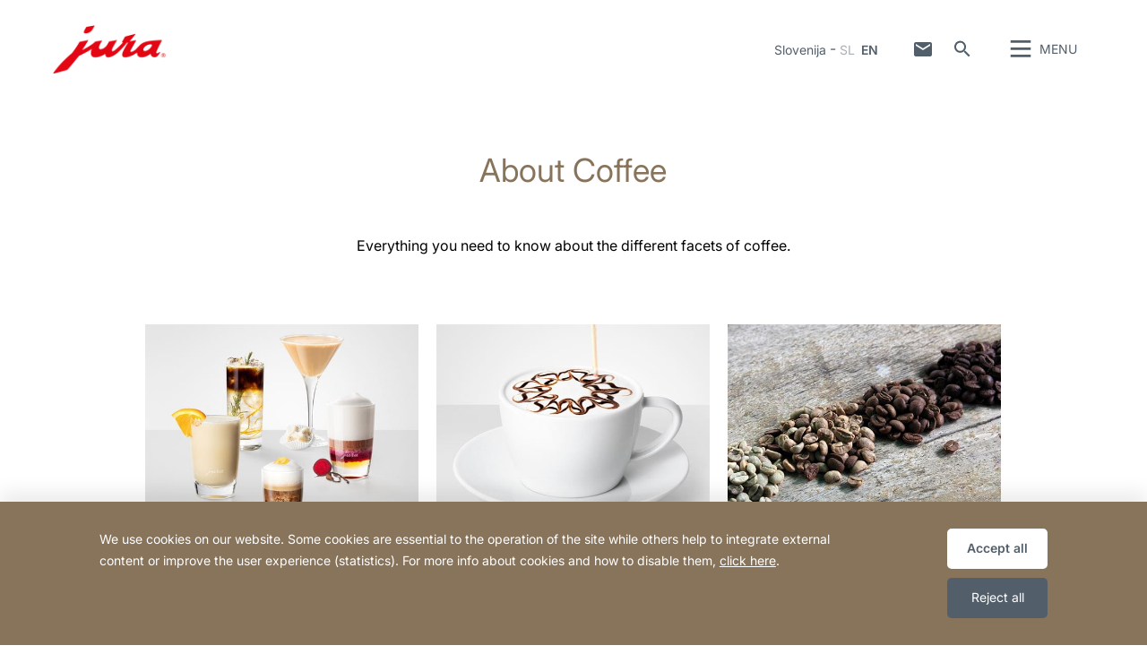

--- FILE ---
content_type: text/html; charset=utf-8
request_url: https://sl.jura.com/en/about-coffee
body_size: 128587
content:

<!--[if IE]><![endif]-->
<!doctype html>
<!--[if lte IE 7]>            <html lang="en" class="no-js ie lte-ie8 lte-ie7" prefix="og: http://ogp.me/ns#"><![endif]-->
<!--[if IE 8]>                <html lang="en" class="no-js ie lte-ie8 ie8" prefix="og: http://ogp.me/ns#">    <![endif]-->
<!--[if IE 9]>                <html lang="en" class="no-js ie ie9" prefix="og: http://ogp.me/ns#">            <![endif]-->
<!--[if (gt IE 9)|!(IE)]><!-->
<html lang="en" class="no-js" prefix="og: http://ogp.me/ns#">
<!--<![endif]-->
<head>
    <meta http-equiv="X-UA-Compatible" content="IE=edge">
    

<script>window.dataLayer = window.dataLayer || [];</script>
<link rel="stylesheet" type="text/css" href="https://media.jura.com/css/consentbannermodification.css">
<!-- Google Tag Manager -->
<script>(function(w,d,s,l,i){w[l]=w[l]||[];w[l].push({'gtm.start':
new Date().getTime(),event:'gtm.js'});var f=d.getElementsByTagName(s)[0],
j=d.createElement(s),dl=l!='dataLayer'?'&l='+l:'';j.async=true;j.src=
'https://www.googletagmanager.com/gtm.js?id='+i+dl;f.parentNode.insertBefore(j,f);
})(window,document,'script','dataLayer','GTM-TRTVH75');</script>
<!-- End Google Tag Manager -->
    <title id="titTitle">About Coffee - JURA Slovenia</title>
    <meta charset="utf-8">
    <meta name="viewport" content="width=device-width, initial-scale=1">
    <meta property="og:site_name" content="JURA Slovenia" />
    <meta id="ctl01_metDescription" name="description" content="All about coffee: Recipes, barista tips and more."></meta>

<meta id="ctl01_metAuthor" name="author" content="JURA Elektroapparate AG"></meta>
<meta id="ctl01_metRobots" name="robots" content="index, follow"></meta>




<link rel="shortcut icon" href="/favicon.ico" type="image/x-icon" />

<link rel="apple-touch-icon" href="/apple-touch-icon.png" />
<link rel="apple-touch-icon" sizes="57x57" href="/apple-touch-icon-57x57.png" />
<link rel="apple-touch-icon" sizes="72x72" href="/apple-touch-icon-72x72.png" />
<link rel="apple-touch-icon" sizes="114x114" href="/apple-touch-icon-114x114.png" />
<link rel="apple-touch-icon" sizes="144x144" href="/apple-touch-icon-144x144.png" />
<link rel="apple-touch-icon" sizes="57x57" href="/apple-touch-icon-60x60.png" />
<link rel="apple-touch-icon" sizes="72x72" href="/apple-touch-icon-120x120.png" />
<link rel="apple-touch-icon" sizes="114x114" href="/apple-touch-icon-76x76.png" />
<link rel="apple-touch-icon" sizes="144x144" href="/apple-touch-icon-152x152.png" />

<meta name="msapplication-TileColor" content="#ffffff" />
<meta name="msapplication-square70x70logo" content="smalltile.png" />
<meta name="msapplication-square150x150logo" content="mediumtile.png" />
<meta name="msapplication-wide310x150logo" content="widetile.png" />
<meta name="msapplication-square310x310logo" content="largetile.png" />


    <meta id="ctl02_ogTitle" property="og:title" content="About Coffee - JURA Slovenia"></meta>
<meta id="ctl02_ogType" property="og:type" content="website"></meta>
<meta id="ctl02_ogUrl" property="og:url" content="https://sl.jura.com/en/about-coffee"></meta>



<meta id="ctl02_ogDescription" property="og:description" content="All about coffee: Recipes, barista tips and more."></meta>

    <script>
        document.documentElement.className = document.documentElement.className.replace(/(^|\s)no-js(\s|$)/, '$1js$2');

        if (('ontouchstart' in window) || window.DocumentTouch && document instanceof DocumentTouch) {
            document.documentElement.className += ' touch';
        }
    </script>
    <link rel="stylesheet" href="/assets/css/main.min.css?v=63905110283">

    <link rel="preload" href="/assets/fonts/fonts.min.css" as="style" />
    <link type="text/css" rel="stylesheet" href="/assets/fonts/fonts.min.css">

    <script src="/assets/js/head.min.js?v=63905110283"></script>

    <script>
        window.dataLayer = window.dataLayer || [];
        var dataLayerEntry = {"jura":{"ip_address":"a5677e0e04ff11b7a80ec4d60d57edcc639cfb12450ffb072ff1250412a0fe36","country_code":"sl","login_state":"0","site_language":"en","page_category":"aboutcoffee","page_subcategory":""}};dataLayer.push(dataLayerEntry);
    </script>

    <script type="application/ld+json">
    {
      "@context" : "https://schema.org",
      "@type" : "WebSite",
      "name" : "JURA Slovenia",
      "url" : "https://sl.jura.com/"
    }
    </script>
    

    
    

</head>

<body data-svgsprites-options='["/assets/media/svg/base.svg"]' >

    <form method="post" action="/en/about-coffee" id="frmMain">
<div class="aspNetHidden">
<input type="hidden" name="__VIEWSTATE" id="__VIEWSTATE" value="I8RPlVOzKLHcIGLvrxhbui9jQgwcqrBPeMcDAdiqDHJ0Z1waaLaBEduUK/KlD3mzLNNyNWgnkbB8aCTshRkr8Ek2oslGhXsE2BUwfDXWc5qz87GFqNA1tsVne3Wi4stV1wa8gz4Kr6fEeonsc8pW8DnNPKV3QIWry3w5iJy1ZDLYfnKWnD6v6FY8556LWtC0Bn3dEpuuouFy0PciyiSLOpGSHmIHTdYbdZ6U1Pr/oOHYtNRqqF9LAJ6ct65YlrPozPZnYft5JbTTGzmJQfcS/8BtiCkC1jKvr097ouffL+m8tMX1tmvJ5Pgt2X++D+8YowaGUeGlVti6/M4TbgQr1IY3tD/DYPqvv56WgjFtqXfhxagFkr5RCcj1/qzuy+9cTRx4yQRGcOtb+RSdxbq96V+VtSp/WzUi5S5+q5HSZ44tcgPT2jDEWTAMt0KmzG6CSe6PgvT26dQsYuYoLVSK5pvYYBoy5yDUxVpmY8R4zMOx3Ucdu4iVkEPoZ9Ba/x0uRALHvV2z2bEICcF4Kva1zw87v3a30c2zKCexWQtsyyIkm3CjXeXb2PGHHh0gP2/n18HzDrECq38ViSJiBew6xkUvMZs8OO3ZaGE5KFv7pXBQI3Yc2wVSIi1ekHiYlfPpyTkIHu6BYQDDBHfJlzWQp35I+DXlaEhlU94OF6Jd8IGQm5DsC9B/xERO2X52Rtrd+i2ziz2czOWO8K7hVcXnwn6JfZCQycfZ7QATlRwSebdRVGVDbJBATkXm3z55jRC4AuVefKXlVnFV18/xB2ybDHdB2+XCXVlldmJcAr7p3K66eUoM8zB/KpxnultRW8KLIaON0y7ax2Sky5ICNPpIp13SctiArGu+iVIXTfhMwTiXMef+jaSe7af4nGVlsG+0Jd5eIEaqHlQsVeCmnB+Qf/[base64]/KAZitty15QdUCdS82Do5vLFxd1bS8SY5YlT7mi7p6z6+LLXNA2rGmOKyKbIZb2KL5Ts6V/Frj729Xog9FxaenUCfmHwQ6UQV2D9icY4jjOI74/aq78AxIfajZG6NnFvodNdTsAMpWJmIaHGne568rE8cmUQF2JBWA7BquYZqRQbTVLr/ziD3D6jxQmDxQuD4qiSK6wIymdcpZp2mRbksSlUaHaECoq1hwLuuu23k3fh1jI++VCcB6+cJraRC1mWD/OeCruxKzJKH6vxSJ7n5BHu5n+gnFsaZJIKV8ht2d6VW6DbiX9YWz9C7js9h9Hq+h6bgmlTthxnKwdlMZmZNAYJX8q6lp/[base64]/aZkmQNMFsDyO3LxNS0JFFRZaWKf3GfX5vkUJaJjD93C4jE/8wdbqfuhGHQJR79J7Pzf+1CxrpeQjXucM9NZNWoBbauz4LXJotTRjn/EbgXFWS5VamxNgr2rlLQAvp148HreGcNui2dBaaD/436uF8iFm5mke3yYVAVyj7H0Tf3BQ2qAJaoWczqskzWf027xMQ/HF/ekl9rKF9GrbJ3t2DWtmw6KD672RUiJ/YS2rAaEAQUpEGj9tDu/VPOHm6T8m5pGl894PwaouwAKjGqWCVpBys9BlpiIv3S1MNaqMidgLdIT8rMB/VIG4majnSyoHRKpLFyTZbfhHayVrZsR28PaSgmh7why7iCpSNYvOxAXFK6d4Sb9v4bnRF8yfM9QBVe3FOyw6Ij+LRT9HWYYquu9AYqdjpi/Z86CbPjPGfhDMLWSV/b3fyy6n4GCX5pGLOftzZ5x5PuqGidkh02zbDYy675bn0HfTdfVnb0pNKdyTlq7aFEoJgxuo1wxhrgPJbM584QjvVbWBPQgPgRDFtcHO/LY5/2t+JFevGPcHSvBZ4gCvn9mRiRD+E/MgOUBycxHjuamhz7wbzl/Xzh7l+S4y1ocpmv3HSE8wSwT6wV/z2X4RwTUoftFkt67DJRKOyjBVzkKqruxMLCHzsBovRTrW4WLNe0nuH9+AZrFj3w0psPkyyRQ06SMC/ZkSSykELxjlaoRj8T59ppxTfZbWvSbODPbhN6XjWKU9cKnLJjkA5yJ73FOW03jzSreOgObUTNcNO8ETR3hQgCjv1Es05dobkELBnGR2lmFz3XoF2peG/GJ4RGXX5lFt9t1ZaDten/WqFxF7FIBaHZuTdVBHIkIkKlLd3NOHnHKERsrwRWsXUNLiGYMkkSZksnFpItuzHG/5KLuzyeaG7jdFSxzQtLMfSgZpx1pEICEfV1A2iO8Hdaj51EYL2+pOhx0ZeY0JR3HR4iU/aUC4hYeldDGyq38PIVfU1dkq+ypIs+EC814QQVfP5nXPtcFXmL5wOAkl5PFVk5I/6YmUAztx1fnB3qx9zHeN9qO/jJ144rzEdtHoSESXPOz33bqmNFSzdHnEC2/9CdO4R3c3kYLzUoc1iOwngwqDs12Af8loy2YMvBQrbtH19Wlw1slh8aCyMKGFmZcblb4gnEVINRi1WX12Qcus74mWMOImDwvUn/W+/jArg16K1V6lvq05SCH8InfyPiv8vENesddpXNMKsgTTgCc3l5AtqPCGpPtdwtFCRVFaU67bYLr22rk90VxPooRzUtggOT/CYndKrmye/OATqmUziR2Q9z4yPA2a3bHvymdflb4dfBNP/m2XEcgo2FZ+lbB+iXzrn5EHTA3ywcsdIrfz7nyrLuz28tbqPrYAdVYlW2uZnyWnilyvANICloE/lsx84vzElIMzc5c5bWNuh764VzXiKdmQY5qVzD7PaPHyVKionhw9nL/x4ymnWxQP8Pt9dXoAo7FCyWNykGgllsKiC9WTfxfF8gMeirAbppzYR7eIzIfe6OWMYpaohukQsxCyK9m3iPJuabhiXOCYWjS3xLIJwo1xY8WAgsRIpwbbQDnugCEKb/k+vEwF7nZ68E/BPeg6uc7kOMHAfOuX3EE1zX88qFgk/7UaMnA4mZiHuBQOp71qeXi6cXqZiZJBfEDAOtMZw6hRmHYG24v/2/uQiLRsR54mptFVGJZ1ImscHY1xBRMe9wyYvxdUk/8FZPZbrMsFIGgepQidC1vrqNfaIGndWcPfY7133fIbobLKu4pMhEvX/+utF4nj+HMZA7Nxfrdw/TlhfoghJTePzdV6yr87yvRaWRJcpGJR7ehi5yIeBei/+A7VYyTaPpX2LvY8HFWHIf/Av8kC/hRoMBZ1RuhAMZMhYbqi54pA/InzGgl9lTe0NyrKMepZe4Mo00efnvl0WfWy3goPjZVYIaHO8hBhFg1tV3stR3sbbFT1ZTLugUhQRKK/J2NOJBSPOI6QXYPDuj1LlSo+YucdrkWM5lV8Gv1sDSO0NSQD/jaXzOf25C1HojGRMgYOI+iFNoQBLMY9qgsrBnbMvU2kalJcbOt9BP44BK4k806LnddAzuuBQE93NNwHSASHB657RC3Y8l5NTQyGzC4bApI8QhlR8KfP/ixU0P6F/s/8yI3XHj1itJKOU9Xcc/3NFLm7eMpBleo5mxqY8xwTZrVHrBauY2qSOgUG5QBb0tBm7SAk8WFlxZ/Am8Tumij2uG/DmkXhWNhuAjT5KSSfQc2tcnz016W6bP6EsrjvLcxiWd1LqgTSQIhrxpXhV97UJ/DyOTE2QsygwWNzo81ZpwvfcwfwIwgBbPmnGTr37pbxpYVgGT0jAPdAqkxArbT6d9HvOkd1cV22f7Tw6EcnFJ680XtwmyZbWqP3uYvRkfa67RyNN8mvbLYK+vrEzZ65V+cRk3dFgQcXsc+2k2oh1b5RMMDtCvzwPRZW+3RpUJt+oyOm0qrMPJ5iwqsJViJ/RqyA6crsJ/73jYgyzmzRDaNWuxA8LxY1DdzP7AksAVu4YRl4v+3E8ZTGf+tkzmVmrNQCt2hHxADP1vfS5EA6i12elbRRAt6NJrpaz3SSZs6TzfxH3eQivJkYxSzqZoux4gfyLOimyISAxyuQx203440JHIUjVmr3lVlSvj7ixH8TJ/niOtBhw4D67iujMB4ArtUlSA0ps/[base64]/J9aH9L9L/d8oYc7ZPlzpGOPzP94x8M9LkRrMFmC/Nj33DpGjUfGA3EmxjoIZAsmFFwzIKlSdLOCQGfttzZzL4BWnE0PJThurbCUxtQoH3JMSTnBx6m+UMMmjykWJcJUTcCzqRJSu/4I+0F0nivDntdrLfuJC9FelWBkVjmyQJSpskSW6gnJWNgYT2J3SxSbQu1mQXBDdqxcd1UbnUbLBT3TeY/fAPG8aiBDkCwarkFCVXu0YduHfy7hcopAELOFf94aaYYheBXnGQpkZtSYQnD9gS3MIuQGMskJG9kx3hic73hPyAP0CpurKijj21ViCsrxzvF7ODqnrwe1j/HtZupv1dTyxCifuHVl2F2WwigAc32+U1WPxYDt8nAFqnBMjbKxywQZLSmo4pmQO36LCQsmuhvksFtJRLd5nB/2f9rjcNH8lJpj2HBFk/CgtpfzrUqG2Gpt0sFyaK5jVq8dspVceCpdlN3R+hqddt0nRIStV5JbiKiGdGHcB0cBHg6KZzvnjWh0b6fAfdRpr7KBWfeS01YPxSnjmpqsQrLuCCdTi07Xsed8TuijjwVqMxO3UA2wHQED8pp5K7L9D1zmpTu6sDb//yFM90osupj2en6bjciZfoFhrfFQFj1kiMG1qduxOMT+1qeihx/6e4MfKMLg55I3tltpyltk5qM5odHL+vOAIlv6+dILTr/MXKWslrznoBnfVHigOCKeHr/s5JSY2wsog4hXZ2kbwmJlHumpxbeGf0rYAhVhJ1FxzS4INZFNeSiigedvzPAJyktO2Mxn2qU5E5efb/+ws9aQGh4ORUYQMJaJLKIA1grV4q48bba3fnlKV7bigdAAeBLOckQn9naRWM2/hAYChyx03FYGTFqGcwMxjhkKyaloGZGZO0s3G9EdMrAEBgac0u7Q37tXoAN/Tl9ZFWlNSltro8sgcWOZi+5P/k280iFeUVoz6KIk/uQB5ZXo31zHSdoTmG4W7pGiGajAx0WAyBKf4zxoB7CCde7gSjYMeoL0XPMod5khwENEKMGezvcgGFSXUe/X5LYUjOEEA+1QLpaYH/vmwXK4Hs2jZv28cG7Vo8QTVcXvznZM6+CakzPaVa+JWJeu0pmzGYOfg/WRUrV6mt/PPTGx4SHuK6mcTmQNe4leXFSr3B10huDALU/CsyRgMoyg6iQJHpgOR7JkZ9sWQGJb07eCOubBnzsWCwyGTRJO/rAFJYNh1yJVspcjQQst7bQDkoA9LiwtoOdyz7/xm6IZzpnIZCY1LUot4yPp0yJLM4IAy9tGMO2tMF7HuaFDWxOugTrPwso+qf9Dh5vm5rq1JOZkFoW4Bx5SLjCs2Oka5H4owe0Hh+leVLlXA1qg7YK8w26KcJXDRmBZWfxn0mIIxW/72sCG34PKIk/pho+ZJfDgzIkkpxj5Y9UXGH7WWPQvXmdDzjiqPmZ/PbUMQECimfJJ1r+B9A3iXkv7/IHGIA3j1Xt17z9TFDL4NzAa+s29xFFBEb91JwbN3slCbTJv03aCdLykmtkkr3YetJC2Cjd27jZTmIUjyQQe+zeyBp3+0YXaO4d8CQm2heLvPKwsgJLqRxFx8gCowYfXKYXtFraxiqaxZb+eKucWC7nMWwUWrvw4A1CrPl7LSP8v+tOYYwEVWKC7ktHS82psA4Bp/1tfcazCtL5jJ/uKX2E1sPrdbwIKeQxYO/6a5O7XmU2OpGcXGTUnV/icOer9L1mjuyLJNzHNc+ZzZh37nM7mfN6RNcZ4CiDnoe+WFyH8Fu1XvXR5R0Efc/vDbjVvvnhgAHn0kTvSst8PO23HfavmNoUArQM0TMRMyr7j8e7rVQOYANOELQdil8UYoFN6rTUGq4nvBFR0tN8x3rofQPfQRnMnAc95pmCmTvnn4sgfZlBpnPXb5NylsdDcsBDQwv4GNl1Oe3GSNykc3EDYC7QbCkt2BocNuabGiZ/[base64]/lCj8L7A9f3tVjjeaOQSh6+LRHSpx3DqtqU1i3fFuWdg0rqpKSSAitG3nRb+DTKZQYD3JVYoeYmrw+4CDES2gAcNNxX2WC+PeUp7vKI0Ovo60eu1gUDaxcy4SWs56qFf0UM9BY9+bfopFRh0VSm2pC8rRQuCASwZTuhP1N6so3/2SweXIZZcVbC2pT9ieex0Ht4sG6mhFluvtXoSt7QQt0GLiNczXo3nx/pHf3E5/6ysNM9H5TgUPp2QFbO1g4GVM6YhxaJNq6SDTk0sPBUqcIP/70k3OgdAguEOH+AmBU9QaggKBKKC0QELIYgFPCclu0BBiiazhfPmyTEK7WWoTl+nACliez9vG1sBf1YWZyS4QJZfZ6TZ4m7exz7xJl5CFjeMfSp4CloH8NY9lECDMO5PZSsB2p7zPEk/X/[base64]/[base64]/Dfd0ilyXR+00Zvs9LiBBRkg44ThHar1IhU7EWSSfSdukGUAOVMPMj5tWy0QTmLOEBeE9B7bun0yyk/rswidkSls/o+7D7Wi/yIwKzgCOdMqI/zBMwbgsV9QnixpyH/HZfPn491RsBUx4zPR/RB9/pHCevqpNJbr5T/Hcnb5cGj9MUcUIRFTGRQ99Ale5rGaV8GP/pLDUVXoJ1DoxYNEAk88515/yM92Cotmr2eTXsN/7IRF78boISg7yzkPcpkSjhvim8u8OlsToRkX7Mw9UNvfxp5M0Am6pf7NRHZMLpaOOtc8pvttX7y/IuGmagiU5LhnOh4w83bV0w+GyHtNTR9iLezGE5o9lGIP1nWBPSyJMwfvHhZPiXTYHQRNmOtikbus05LTNh+5lbQquieGUXCdUVDsSVI9tUDOxKpTntwSo7Jgo8PbOUlax6j0DxeN75XsIrvbI2dR96QbqM1f/9kNBW5s8leV8J3U/ByVtRECenHccWq83dproRV1Kzyj927/V61bp+M64H8LDR3h9S3dSjTk+wVqiyT4vl6wC4FmJlbULJUvdbcs+WbjfSpv1IfqS6gGZSiLqUmRcGbo0tUjwuQr+UWN93wQ6VCrREIemczInzawli40sd5FWKRvxz+hqRoQr1GFzv1sAdCvBOvItsxddIN+JSgienx7fNzJd+86D+TY/yOEfy8Jn9SMcwl3BAf+4A4FTdXe+LCn4qxHqfCrN47W8L7u8Og+jQLJCMTCfVDq00d8KSOtrTgkMGdSG3ZXVoE9hkPiDRxzRYtKTMyeEriWOb8leP7g+ZvUFknuAosyDfH9kGmwueH/2yxej3lHrgW8U6Z/foajXGPudzkzuEPSPbW7fSr+iU2aU/jgvDR0NmFroxo0NEEiUKexuRuGKy1rrPSfnZXmlNczz9/tyrtq2Hze7xbBEo6ZeVWXCVi8MKHcbb160Q2tbyyxoq4wVTu9a+XWYDDNTtUIut685MR4DKLdAt4N54D0SCGit88nTkribbCo8eQpAfdkiAX9Km5gjSBPToNXMdw3ZEQyWB3kEoEWWjqXQhY5P0DxR/otoNEXRcbD2Iu+dPqLRpJJsX+SVHFGzgfxBpPBexVBz1uED/49ssZyrow1dpkwsBeAZglYWajXJkxpCseHOoPi2tFI9ZQSlSKEhD9vy6TbUiFB5yJT4o6Vv2zIkCK2kmTVFxYs9ZVTMtgGKTrbKg3c269MArzlcLa7rDrpiXP8MZWH4p0SJOlF7rGIG3ML64nVW0jbGuqqD73jbQ/z71/7covoqBR0XaQ04yTQwaMBX+BKll9lF4whjkAfP/[base64]/Y0UcB+UoWVE6ZvUhw5JJaUedKnMuxyu19XX0b2zBz3ZQKFo6YifMeBPmfa3wf/DnoGdDf6S+LsqO7ePuNo+7DLu+VL01BUJoUjhKXJo85xUay8cXAoB9jxcJvHn46bbzJqQosU9Mvxl4k+S18YW04YymR3VD6yJ6qxwQJZILIyzPg5nQNO0gJcocO8d8J+LmTZ7RSO75nLB+cJeR0RrYJB6YWMgzpftPZgTQL5DChUjqJ/8SG1vS+3G86BS0fPXiZjDRPUqgx973t/HOz8sP5fcySDEpjtrUVBuuh/SdhggLFF8r4geVGYp+ftT9d3SG5v3upx7kMXkd6nCMdVMhK0wstwiLHEUnUQfqR3vF7X9BiAFBJDdl25tAA+5azGFyHJ4B4Jn4rRnUAWI/WhSyFa8IHioyQPt8ldcMNyB/R4gRzRsljvXt7Dd4GTs0on40M9PWKSbRB1lh5xiQyqQIw0VDCe9/CjK3X8qTEn76ilbYtpQ48uVTShS/K1g1no59+RC4/L5ArW8X0l+j16ZVcIv1JIPwXZvUULl6vAA8iuux1WeeypYmCO6hjTKS/O1g1qa1G06MGvNlkmzfAMFBh8Mow4RjvezbRmL7eMG29fo/aAKaKnd/[base64]/BNtJIvARfZoin3c+MDXrl/xdf+27Zq7oNEpy3twMBFGmBHtKxdfS4+wmohnavdSxGhKr1x4z5T3b+TLuBQxAMMLttl/+fd0ANc7kur6PHdfwfnLob0v8XOKFS4qLxBEMf58ue8J4xTHxgipDA9TceLRIJLLczRaPVPorqK/BwRyqD3HHs/RkX8xrQ7+PZdSyLPmMsZw/YGS80MDP1zSwFFJ9TfkKFqX6jbkqzcN582OSqHXpd5tgw6uQoxaVdsKVWyDsd/iHiNJsSKFkZO06tbqkx+AhcaspGykAHIngXXva42llUc/iC2GtA==" />
</div>

<div class="aspNetHidden">

	<input type="hidden" name="__VIEWSTATEGENERATOR" id="__VIEWSTATEGENERATOR" value="5143E20A" />
	<input type="hidden" name="__EVENTVALIDATION" id="__EVENTVALIDATION" value="OCqpFtPertVyXEHfb8QzovETfMWKvJnYNlERMkT0rfutnld/reKOSGOHjNlPV5cJd5tV2qLkVL00giWmfDZr/+k3zT/DV7RE3MvjE9inru4bYR1Tv3CPm0EbsMbz8EbnnRAfWF2shcdsVpyEgNaoJTSSG7k=" />
</div>
        
        <div class="role-assistive" id="top-of-site-pixel-anchor">
            <a href="#access-content">
                Skip to content</a>
            <a href="#access-search">
                Skip to search</a>
        </div>

        <div class="page-wrapper">

            

<div class="page-header" role="banner">
    <div class="header-inner">
        <a id="ctl05_hplLogo" title="Home" class="logo" href="/en/"><img src="/-/media/global/images/logo/logo.png?h=118&amp;iar=0&amp;w=276&amp;hash=FF5732051D718D4C9471A7B583481FBD" alt="JURA Logo" width="276" height="118" /></a>
        

        <div id="ctl05_divNavMetaNavigation" class="navs mod_metanavigation" data-init="metanavigation" data-metanavigation-options="{&quot;juraworld&quot;:false}">
            <h3 class="role-assistive">
                Change country
            </h3>

            

<div class="item countries" data-init="expandable">
    <a class="mod_link var_icon trigger" data-init="lightbox" data-lightbox-options='{"fullscreen": true}' data-lightbox-options='{"width": "100%", "height": "100%", "autoSize": false}'
        role="button" tabindex="0" href="#countrieslist">
        Slovenija
    </a>

    
            <div class="content" id="countrieslist">
                <a class="logo" href="/">
                    <img src="/-/media/global/images/logo/logo.png?h=118&amp;iar=0&amp;w=276&amp;hash=FF5732051D718D4C9471A7B583481FBD" alt="JURA Logo" width="276" height="118" />
                </a>
                <h1 class="countries_title">JURA in your Region</h1>
                <div class="inner nav nav-country">
                    <ul data-init="diagonalmenu" data-metanavigation="countries" data-diagonalmenu-options='{"delay":500,"domSelectors":{"item":"&gt;li" },"stateClasses":{"hovered":"state-inpath"}}'>
        
            <li id="ctl05_ctl00_repContinents_liContinent_0" class="state-inpath">
                <span id="ctl05_ctl00_repContinents_lblContinent_0" class="continent" data-metanavigation="continent" role="button" tabindex="0">Europe</span>
                

                <div id="ctl05_ctl00_repContinents_pnlCountries_0" class="countries">
	
                    <ul class="multicolumn">
                        
                                <li id="ctl05_ctl00_repContinents_repCountries_0_liCountry_0">
                                    
                                    <a id="ctl05_ctl00_repContinents_repCountries_0_hplCountry_0" title="België" data-metanavigation="country" href="https://be.jura.com/en/">België</a>
                                </li>
                            
                                <li id="ctl05_ctl00_repContinents_repCountries_0_liCountry_1">
                                    
                                    <a id="ctl05_ctl00_repContinents_repCountries_0_hplCountry_1" title="Bulgaria" data-metanavigation="country" href="https://bg.jura.com/en/">Bulgaria</a>
                                </li>
                            
                                
                            
                                <li id="ctl05_ctl00_repContinents_repCountries_0_liCountry_3">
                                    
                                    <a id="ctl05_ctl00_repContinents_repCountries_0_hplCountry_3" title="Croatia" data-metanavigation="country" href="https://hr.jura.com/en/">Croatia</a>
                                </li>
                            
                                <li id="ctl05_ctl00_repContinents_repCountries_0_liCountry_4">
                                    
                                    <a id="ctl05_ctl00_repContinents_repCountries_0_hplCountry_4" title="Cyprus" data-metanavigation="country" href="https://gr.jura.com/en/">Cyprus</a>
                                </li>
                            
                                <li id="ctl05_ctl00_repContinents_repCountries_0_liCountry_5">
                                    
                                    <a id="ctl05_ctl00_repContinents_repCountries_0_hplCountry_5" title="Česká republika" data-metanavigation="country" href="https://cz.jura.com/en/">Česká republika</a>
                                </li>
                            
                                <li id="ctl05_ctl00_repContinents_repCountries_0_liCountry_6">
                                    
                                    <a id="ctl05_ctl00_repContinents_repCountries_0_hplCountry_6" title="Danmark" data-metanavigation="country" href="https://dk.jura.com/da/">Danmark</a>
                                </li>
                            
                                <li id="ctl05_ctl00_repContinents_repCountries_0_liCountry_7">
                                    
                                    <a id="ctl05_ctl00_repContinents_repCountries_0_hplCountry_7" title="Deutschland" data-metanavigation="country" href="https://de.jura.com/de/">Deutschland</a>
                                </li>
                            
                                <li id="ctl05_ctl00_repContinents_repCountries_0_liCountry_8">
                                    
                                    <a id="ctl05_ctl00_repContinents_repCountries_0_hplCountry_8" title="Deutschland Gastro" data-metanavigation="country" href="https://www.juragastroworld.de/de/">Deutschland Gastro</a>
                                </li>
                            
                                <li id="ctl05_ctl00_repContinents_repCountries_0_liCountry_9">
                                    
                                    <a id="ctl05_ctl00_repContinents_repCountries_0_hplCountry_9" title="Eesti" data-metanavigation="country" href="https://ee.jura.com/et/">Eesti</a>
                                </li>
                            
                                <li id="ctl05_ctl00_repContinents_repCountries_0_liCountry_10">
                                    
                                    <a id="ctl05_ctl00_repContinents_repCountries_0_hplCountry_10" title="España" data-metanavigation="country" href="https://es.jura.com/en/">España</a>
                                </li>
                            
                                <li id="ctl05_ctl00_repContinents_repCountries_0_liCountry_11">
                                    
                                    <a id="ctl05_ctl00_repContinents_repCountries_0_hplCountry_11" title="France" data-metanavigation="country" href="https://fr.jura.com/fr/">France</a>
                                </li>
                            
                                <li id="ctl05_ctl00_repContinents_repCountries_0_liCountry_12">
                                    
                                    <a id="ctl05_ctl00_repContinents_repCountries_0_hplCountry_12" title="Greece" data-metanavigation="country" href="https://gr.jura.com/en/">Greece</a>
                                </li>
                            
                                <li id="ctl05_ctl00_repContinents_repCountries_0_liCountry_13">
                                    
                                    <a id="ctl05_ctl00_repContinents_repCountries_0_hplCountry_13" title="Hungary" data-metanavigation="country" href="https://hu.jura.com/en/">Hungary</a>
                                </li>
                            
                                <li id="ctl05_ctl00_repContinents_repCountries_0_liCountry_14">
                                    
                                    <a id="ctl05_ctl00_repContinents_repCountries_0_hplCountry_14" title="Îsland" data-metanavigation="country" href="https://is.jura.com/en/">Îsland</a>
                                </li>
                            
                                <li id="ctl05_ctl00_repContinents_repCountries_0_liCountry_15">
                                    
                                    <a id="ctl05_ctl00_repContinents_repCountries_0_hplCountry_15" title="Ireland" data-metanavigation="country" href="https://ie.jura.com/en/">Ireland</a>
                                </li>
                            
                                <li id="ctl05_ctl00_repContinents_repCountries_0_liCountry_16">
                                    
                                    <a id="ctl05_ctl00_repContinents_repCountries_0_hplCountry_16" title="ישראל / Israel" data-metanavigation="country" href="https://www.jura.co.il/" target="_blank">ישראל / Israel</a>
                                </li>
                            
                                <li id="ctl05_ctl00_repContinents_repCountries_0_liCountry_17">
                                    
                                    <a id="ctl05_ctl00_repContinents_repCountries_0_hplCountry_17" title="Italia" data-metanavigation="country" href="https://it.jura.com/it/">Italia</a>
                                </li>
                            
                                <li id="ctl05_ctl00_repContinents_repCountries_0_liCountry_18">
                                    
                                    <a id="ctl05_ctl00_repContinents_repCountries_0_hplCountry_18" title="Latvija" data-metanavigation="country" href="https://lv.jura.com/lv/">Latvija</a>
                                </li>
                            
                                <li id="ctl05_ctl00_repContinents_repCountries_0_liCountry_19">
                                    
                                    <a id="ctl05_ctl00_repContinents_repCountries_0_hplCountry_19" title="Lietuva" data-metanavigation="country" href="https://lt.jura.com/lt/">Lietuva</a>
                                </li>
                            
                                <li id="ctl05_ctl00_repContinents_repCountries_0_liCountry_20">
                                    
                                    <a id="ctl05_ctl00_repContinents_repCountries_0_hplCountry_20" title="Luxembourg" data-metanavigation="country" href="https://lu.jura.com/en/">Luxembourg</a>
                                </li>
                            
                                <li id="ctl05_ctl00_repContinents_repCountries_0_liCountry_21">
                                    
                                    <a id="ctl05_ctl00_repContinents_repCountries_0_hplCountry_21" title="Nederland" data-metanavigation="country" href="https://nl.jura.com/nl/">Nederland</a>
                                </li>
                            
                                <li id="ctl05_ctl00_repContinents_repCountries_0_liCountry_22">
                                    
                                    <a id="ctl05_ctl00_repContinents_repCountries_0_hplCountry_22" title="Norge" data-metanavigation="country" href="https://no.jura.com/nn/">Norge</a>
                                </li>
                            
                                <li id="ctl05_ctl00_repContinents_repCountries_0_liCountry_23">
                                    
                                    <a id="ctl05_ctl00_repContinents_repCountries_0_hplCountry_23" title="Österreich" data-metanavigation="country" href="https://at.jura.com/de/">Österreich</a>
                                </li>
                            
                                <li id="ctl05_ctl00_repContinents_repCountries_0_liCountry_24">
                                    
                                    <a id="ctl05_ctl00_repContinents_repCountries_0_hplCountry_24" title="Polska" data-metanavigation="country" href="https://pl.jura.com/pl/">Polska</a>
                                </li>
                            
                                <li id="ctl05_ctl00_repContinents_repCountries_0_liCountry_25">
                                    
                                    <a id="ctl05_ctl00_repContinents_repCountries_0_hplCountry_25" title="Portugal" data-metanavigation="country" href="https://pt.jura.com/en/">Portugal</a>
                                </li>
                            
                                <li id="ctl05_ctl00_repContinents_repCountries_0_liCountry_26">
                                    
                                    <a id="ctl05_ctl00_repContinents_repCountries_0_hplCountry_26" title="Россия / Russia" data-metanavigation="country" href="https://ru.jura.com/ru/">Россия / Russia</a>
                                </li>
                            
                                <li id="ctl05_ctl00_repContinents_repCountries_0_liCountry_27">
                                    
                                    <a id="ctl05_ctl00_repContinents_repCountries_0_hplCountry_27" title="Romania" data-metanavigation="country" href="https://ro.jura.com/en/">Romania</a>
                                </li>
                            
                                <li id="ctl05_ctl00_repContinents_repCountries_0_liCountry_28">
                                    
                                    <a id="ctl05_ctl00_repContinents_repCountries_0_hplCountry_28" title="Switzerland" data-metanavigation="country" href="https://ch.jura.com/de/">Switzerland</a>
                                </li>
                            
                                <li id="ctl05_ctl00_repContinents_repCountries_0_liCountry_29" class="state-active">
                                    <span id="ctl05_ctl00_repContinents_repCountries_0_lblCountry_29" data-metanavigation="country">Slovenija</span>
                                    
                                </li>
                            
                                <li id="ctl05_ctl00_repContinents_repCountries_0_liCountry_30">
                                    
                                    <a id="ctl05_ctl00_repContinents_repCountries_0_hplCountry_30" title="Slovensko" data-metanavigation="country" href="https://sk.jura.com/sk/">Slovensko</a>
                                </li>
                            
                                <li id="ctl05_ctl00_repContinents_repCountries_0_liCountry_31">
                                    
                                    <a id="ctl05_ctl00_repContinents_repCountries_0_hplCountry_31" title="Suomi" data-metanavigation="country" href="https://fi.jura.com/fi/">Suomi</a>
                                </li>
                            
                                <li id="ctl05_ctl00_repContinents_repCountries_0_liCountry_32">
                                    
                                    <a id="ctl05_ctl00_repContinents_repCountries_0_hplCountry_32" title="Sverige" data-metanavigation="country" href="https://se.jura.com/sv/">Sverige</a>
                                </li>
                            
                                <li id="ctl05_ctl00_repContinents_repCountries_0_liCountry_33">
                                    
                                    <a id="ctl05_ctl00_repContinents_repCountries_0_hplCountry_33" title="Türkiye" data-metanavigation="country" href="https://tr.jura.com/en/">Türkiye</a>
                                </li>
                            
                                <li id="ctl05_ctl00_repContinents_repCountries_0_liCountry_34">
                                    
                                    <a id="ctl05_ctl00_repContinents_repCountries_0_hplCountry_34" title="United Kingdom" data-metanavigation="country" href="https://uk.jura.com/en/">United Kingdom</a>
                                </li>
                            
                                <li id="ctl05_ctl00_repContinents_repCountries_0_liCountry_35">
                                    
                                    <a id="ctl05_ctl00_repContinents_repCountries_0_hplCountry_35" title="Україна / Ukraine" data-metanavigation="country" href="https://ua.jura.com/uk/">Україна / Ukraine</a>
                                </li>
                            
                    </ul>
                
</div>
            </li>
        
            <li id="ctl05_ctl00_repContinents_liContinent_1">
                <span id="ctl05_ctl00_repContinents_lblContinent_1" class="continent" data-metanavigation="continent" role="button" tabindex="0">America</span>
                

                <div id="ctl05_ctl00_repContinents_pnlCountries_1" class="countries">
	
                    <ul class="multicolumn">
                        
                                <li id="ctl05_ctl00_repContinents_repCountries_1_liCountry_0">
                                    
                                    <a id="ctl05_ctl00_repContinents_repCountries_1_hplCountry_0" title="Brasil" data-metanavigation="country" href="https://br-pro.jura.com/pt/">Brasil</a>
                                </li>
                            
                                
                            
                                <li id="ctl05_ctl00_repContinents_repCountries_1_liCountry_2">
                                    
                                    <a id="ctl05_ctl00_repContinents_repCountries_1_hplCountry_2" title="Canada" data-metanavigation="country" href="https://ca.jura.com/en/">Canada</a>
                                </li>
                            
                                <li id="ctl05_ctl00_repContinents_repCountries_1_liCountry_3">
                                    
                                    <a id="ctl05_ctl00_repContinents_repCountries_1_hplCountry_3" title="Colombia" data-metanavigation="country" href="https://co.jura.com/en/" target="_blank">Colombia</a>
                                </li>
                            
                                <li id="ctl05_ctl00_repContinents_repCountries_1_liCountry_4">
                                    
                                    <a id="ctl05_ctl00_repContinents_repCountries_1_hplCountry_4" title="Costa Rica" data-metanavigation="country" href="https://cr.jura.com/en/">Costa Rica</a>
                                </li>
                            
                                <li id="ctl05_ctl00_repContinents_repCountries_1_liCountry_5">
                                    
                                    <a id="ctl05_ctl00_repContinents_repCountries_1_hplCountry_5" title="Guatemala" data-metanavigation="country" href="https://gt.jura.com/en/" target="_blank">Guatemala</a>
                                </li>
                            
                                <li id="ctl05_ctl00_repContinents_repCountries_1_liCountry_6">
                                    
                                    <a id="ctl05_ctl00_repContinents_repCountries_1_hplCountry_6" title="México" data-metanavigation="country" href="https://mx.jura.com/en/">México</a>
                                </li>
                            
                                <li id="ctl05_ctl00_repContinents_repCountries_1_liCountry_7">
                                    
                                    <a id="ctl05_ctl00_repContinents_repCountries_1_hplCountry_7" title="Panamá" data-metanavigation="country" href="https://pa.jura.com/en/">Panamá</a>
                                </li>
                            
                                <li id="ctl05_ctl00_repContinents_repCountries_1_liCountry_8">
                                    
                                    <a id="ctl05_ctl00_repContinents_repCountries_1_hplCountry_8" title="Perú" data-metanavigation="country" href="https://pe.jura.com/es/">Perú</a>
                                </li>
                            
                                
                            
                                <li id="ctl05_ctl00_repContinents_repCountries_1_liCountry_10">
                                    
                                    <a id="ctl05_ctl00_repContinents_repCountries_1_hplCountry_10" title="USA" data-metanavigation="country" href="https://us.jura.com/en/">USA</a>
                                </li>
                            
                                <li id="ctl05_ctl00_repContinents_repCountries_1_liCountry_11">
                                    
                                    <a id="ctl05_ctl00_repContinents_repCountries_1_hplCountry_11" title="Venezuela" data-metanavigation="country" href="https://ve.jura.com/en/" target="_blank">Venezuela</a>
                                </li>
                            
                    </ul>
                
</div>
            </li>
        
            <li id="ctl05_ctl00_repContinents_liContinent_2">
                <span id="ctl05_ctl00_repContinents_lblContinent_2" class="continent" data-metanavigation="continent" role="button" tabindex="0">Asia</span>
                

                <div id="ctl05_ctl00_repContinents_pnlCountries_2" class="countries">
	
                    <ul class="multicolumn">
                        
                                <li id="ctl05_ctl00_repContinents_repCountries_2_liCountry_0">
                                    
                                    <a id="ctl05_ctl00_repContinents_repCountries_2_hplCountry_0" title="Brunei" data-metanavigation="country" href="https://sg.jura.com/en/">Brunei</a>
                                </li>
                            
                                <li id="ctl05_ctl00_repContinents_repCountries_2_liCountry_1">
                                    
                                    <a id="ctl05_ctl00_repContinents_repCountries_2_hplCountry_1" title="Cambodia" data-metanavigation="country" href="https://sg.jura.com/en/">Cambodia</a>
                                </li>
                            
                                <li id="ctl05_ctl00_repContinents_repCountries_2_liCountry_2">
                                    
                                    <a id="ctl05_ctl00_repContinents_repCountries_2_hplCountry_2" title="中国 / China" data-metanavigation="country" href="https://jura.cn/zh">中国 / China</a>
                                </li>
                            
                                <li id="ctl05_ctl00_repContinents_repCountries_2_liCountry_3">
                                    
                                    <a id="ctl05_ctl00_repContinents_repCountries_2_hplCountry_3" title="中国 / China PRO" data-metanavigation="country" href="https://cn-pro.jura.com/en/">中国 / China PRO</a>
                                </li>
                            
                                <li id="ctl05_ctl00_repContinents_repCountries_2_liCountry_4">
                                    
                                    <a id="ctl05_ctl00_repContinents_repCountries_2_hplCountry_4" title="Hong Kong" data-metanavigation="country" href="https://hk.jura.com/en/">Hong Kong</a>
                                </li>
                            
                                <li id="ctl05_ctl00_repContinents_repCountries_2_liCountry_5">
                                    
                                    <a id="ctl05_ctl00_repContinents_repCountries_2_hplCountry_5" title="Indonesia" data-metanavigation="country" href="https://id.jura.com/en/">Indonesia</a>
                                </li>
                            
                                <li id="ctl05_ctl00_repContinents_repCountries_2_liCountry_6">
                                    
                                    <a id="ctl05_ctl00_repContinents_repCountries_2_hplCountry_6" title="日本 / Japan" data-metanavigation="country" href="https://jp.jura.com/en/">日本 / Japan</a>
                                </li>
                            
                                <li id="ctl05_ctl00_repContinents_repCountries_2_liCountry_7">
                                    
                                    <a id="ctl05_ctl00_repContinents_repCountries_2_hplCountry_7" title="Қазақстан" data-metanavigation="country" href="https://kz.jura.com/ru/">Қазақстан</a>
                                </li>
                            
                                <li id="ctl05_ctl00_repContinents_repCountries_2_liCountry_8">
                                    
                                    <a id="ctl05_ctl00_repContinents_repCountries_2_hplCountry_8" title="澳門 / Macau" data-metanavigation="country" href="https://hk.jura.com/en/">澳門 / Macau</a>
                                </li>
                            
                                <li id="ctl05_ctl00_repContinents_repCountries_2_liCountry_9">
                                    
                                    <a id="ctl05_ctl00_repContinents_repCountries_2_hplCountry_9" title="Malaysia" data-metanavigation="country" href="https://my.jura.com/en/">Malaysia</a>
                                </li>
                            
                                <li id="ctl05_ctl00_repContinents_repCountries_2_liCountry_10">
                                    
                                    <a id="ctl05_ctl00_repContinents_repCountries_2_hplCountry_10" title="Philippines" data-metanavigation="country" href="https://sg.jura.com/en/">Philippines</a>
                                </li>
                            
                                <li id="ctl05_ctl00_repContinents_repCountries_2_liCountry_11">
                                    
                                    <a id="ctl05_ctl00_repContinents_repCountries_2_hplCountry_11" title="Singapore" data-metanavigation="country" href="https://sg.jura.com/en/">Singapore</a>
                                </li>
                            
                                <li id="ctl05_ctl00_repContinents_repCountries_2_liCountry_12">
                                    
                                    <a id="ctl05_ctl00_repContinents_repCountries_2_hplCountry_12" title="대한민국 / South Korea" data-metanavigation="country" href="https://kr.jura.com/en/">대한민국 / South Korea</a>
                                </li>
                            
                                <li id="ctl05_ctl00_repContinents_repCountries_2_liCountry_13">
                                    
                                    <a id="ctl05_ctl00_repContinents_repCountries_2_hplCountry_13" title="台湾 / Taiwan" data-metanavigation="country" href="https://tw.jura.com/en/">台湾 / Taiwan</a>
                                </li>
                            
                                <li id="ctl05_ctl00_repContinents_repCountries_2_liCountry_14">
                                    
                                    <a id="ctl05_ctl00_repContinents_repCountries_2_hplCountry_14" title="ประเทศไทย / Thailand" data-metanavigation="country" href="https://th.jura.com/en/">ประเทศไทย / Thailand</a>
                                </li>
                            
                                <li id="ctl05_ctl00_repContinents_repCountries_2_liCountry_15">
                                    
                                    <a id="ctl05_ctl00_repContinents_repCountries_2_hplCountry_15" title="Việt Nam / Vietnam" data-metanavigation="country" href="https://vn.jura.com/en/">Việt Nam / Vietnam</a>
                                </li>
                            
                    </ul>
                
</div>
            </li>
        
            <li id="ctl05_ctl00_repContinents_liContinent_3">
                <span id="ctl05_ctl00_repContinents_lblContinent_3" class="continent" data-metanavigation="continent" role="button" tabindex="0">Africa / Middle East</span>
                

                <div id="ctl05_ctl00_repContinents_pnlCountries_3" class="countries">
	
                    <ul class="multicolumn">
                        
                                <li id="ctl05_ctl00_repContinents_repCountries_3_liCountry_0">
                                    
                                    <a id="ctl05_ctl00_repContinents_repCountries_3_hplCountry_0" title="‏البحرين‏ / Bahrain" data-metanavigation="country" href="https://bh.jura.com/en/">‏البحرين‏ / Bahrain</a>
                                </li>
                            
                                <li id="ctl05_ctl00_repContinents_repCountries_3_liCountry_1">
                                    
                                    <a id="ctl05_ctl00_repContinents_repCountries_3_hplCountry_1" title="ישראל / Israel" data-metanavigation="country" href="http://www.jura.co.il/">ישראל / Israel</a>
                                </li>
                            
                                <li id="ctl05_ctl00_repContinents_repCountries_3_liCountry_2">
                                    
                                    <a id="ctl05_ctl00_repContinents_repCountries_3_hplCountry_2" title="Kuwait" data-metanavigation="country" href="https://kw.jura.com/en/">Kuwait</a>
                                </li>
                            
                                <li id="ctl05_ctl00_repContinents_repCountries_3_liCountry_3">
                                    
                                    <a id="ctl05_ctl00_repContinents_repCountries_3_hplCountry_3" title="قطر / Qatar" data-metanavigation="country" href="https://qa.jura.com/en/">قطر / Qatar</a>
                                </li>
                            
                                <li id="ctl05_ctl00_repContinents_repCountries_3_liCountry_4">
                                    
                                    <a id="ctl05_ctl00_repContinents_repCountries_3_hplCountry_4" title="South Africa" data-metanavigation="country" href="https://za.jura.com/en/">South Africa</a>
                                </li>
                            
                                <li id="ctl05_ctl00_repContinents_repCountries_3_liCountry_5">
                                    
                                    <a id="ctl05_ctl00_repContinents_repCountries_3_hplCountry_5" title="المملكة المغربية / Maroc" data-metanavigation="country" href="https://ma.jura.com/fr/">المملكة المغربية / Maroc</a>
                                </li>
                            
                                <li id="ctl05_ctl00_repContinents_repCountries_3_liCountry_6">
                                    
                                    <a id="ctl05_ctl00_repContinents_repCountries_3_hplCountry_6" title="سلطنة عمان / Oman" data-metanavigation="country" href="https://om.jura.com/en/" target="|Custom">سلطنة عمان / Oman</a>
                                </li>
                            
                                <li id="ctl05_ctl00_repContinents_repCountries_3_liCountry_7">
                                    
                                    <a id="ctl05_ctl00_repContinents_repCountries_3_hplCountry_7" title="الإمارات العربيّة المتّحدة / United Arab Emirates" data-metanavigation="country" href="https://uae.jura.com/en/">الإمارات العربيّة المتّحدة / United Arab Emirates</a>
                                </li>
                            
                                <li id="ctl05_ctl00_repContinents_repCountries_3_liCountry_8">
                                    
                                    <a id="ctl05_ctl00_repContinents_repCountries_3_hplCountry_8" title="المملكة العربية السعودية‎ / Saudi Arabia" data-metanavigation="country" href="https://sa.jura.com/en/">المملكة العربية السعودية‎ / Saudi Arabia</a>
                                </li>
                            
                    </ul>
                
</div>
            </li>
        
            <li id="ctl05_ctl00_repContinents_liContinent_4">
                <span id="ctl05_ctl00_repContinents_lblContinent_4" class="continent" data-metanavigation="continent" role="button" tabindex="0">Australia / Oceania</span>
                

                <div id="ctl05_ctl00_repContinents_pnlCountries_4" class="countries">
	
                    <ul class="multicolumn">
                        
                                <li id="ctl05_ctl00_repContinents_repCountries_4_liCountry_0">
                                    
                                    <a id="ctl05_ctl00_repContinents_repCountries_4_hplCountry_0" title="Australia" data-metanavigation="country" href="https://au.jura.com/en/">Australia</a>
                                </li>
                            
                                <li id="ctl05_ctl00_repContinents_repCountries_4_liCountry_1">
                                    
                                    <a id="ctl05_ctl00_repContinents_repCountries_4_hplCountry_1" title="New Zealand" data-metanavigation="country" href="https://nz.jura.com/en/">New Zealand</a>
                                </li>
                            
                    </ul>
                
</div>
            </li>
        
            <li id="ctl05_ctl00_repContinents_liContinent_5" class="state-noentry">
                
                <a id="ctl05_ctl00_repContinents_hplContinent_5" class="continent" data-metanavigation="continent" href="https://www.jura.com/en/?noredirect=true">International</a>

                
            </li>
        
            </ul>
                </div>
            </div>
        

</div>


            <h3 class="role-assistive">
                Change language
            </h3>

            
        <div class="item nav nav-lang">
            <ul>
    
        <li id="ctl05_ctl01_repLanguages_liLanguage_0" class="state-disabled">
            
            <span id="ctl05_ctl01_repLanguages_lblLanguage_0" data-metanavigation="lang">SL</span>
        </li>
    
        <li id="ctl05_ctl01_repLanguages_liLanguage_1" class="state-active">
            
            <span id="ctl05_ctl01_repLanguages_lblLanguage_1" data-metanavigation="lang">EN</span>
        </li>
    
        </ul>
        </div>
    


            <h3 class="role-assistive">
                Meta navigation
            </h3>

            <div class="item nav nav-meta">
                
        
        <ul id="ctl05_navHeadernav_lsvNavigation_hgcMainUl">
            
        <li id="ctl05_navHeadernav_lsvNavigation_hgcActualListEntry_0" data-metanavigation="contact-item">
            
            <a id="ctl05_navHeadernav_lsvNavigation_hplNavigationLink_0" title="Contact" class=" mod_link var_icon_only  ic_email" title="Contact" href="/en/support/hotline-and-customer-service">Contact</a>
            
            
            
            
            
        </li>
    
        </ul>
    

            </div>

            <!-- Search block -->
            <div class="item search">
                <a id="ctl05_hplSearch" title="Search" class="mod_link var_icon_only ic_search" href="/en/pages/search"></a>
            </div>
            <asp:Panel class="item search block-expandable variant-dropdown state-hidden" data-init="expandable" data-expandable-options='{"autoFocus":"[data-search=\"input\"]"}'>
                <a class="mod_link var_icon_only ic_search" data-expandable="trigger" href="#"></a>
                <div class="content" data-expandable="content">
                    <div class="inner" data-metanavigation="search">
                        <div class="mod_search block-search" id="access-search" data-init="search">

                            <div class="search_field">
                                <input name="ctl05$txtSearch" type="text" id="ctl05_txtSearch" data-search="input" placeholder="New search" />
                                <input type="hidden" name="ctl05$txtSearchUrl" id="ctl05_txtSearchUrl" value="/en/pages/search" />
                                <a href="#" class="clear" data-search="clear">
                                    <svg class="mod_svgsprite_icon var_ic_close" focusable="false">
                                        <use xlink:href="#ic_close" />
                                    </svg>
                                </a>
                                <div class="mod_button var_icon_only var_search ic_search">
                                    <input type="submit" name="ctl05$btnSearch" value="" id="ctl05_btnSearch" class="mod_button var_icon_only" data-init="button" />
                                </div>
                            </div>
                        </div>
                    </div>
                </div>
            </asp:Panel>
            <!-- /Search block -->

            

            <!-- Hamburger menu block -->
            <div class="mod_navburger" data-init="navburger">
                <a class="burger" href="#" data-navburger="trigger">
                    <div class="burger-icon">
                        <svg class="mod_svgsprite_icon var_ic_menu" focusable="false">
                            <use xmlns:xlink="http://www.w3.org/1999/xlink" xlink:href="#ic_menu"></use>
                        </svg>
                        <svg class="mod_svgsprite_icon var_ic_close" focusable="false">
                            <use xmlns:xlink="http://www.w3.org/1999/xlink" xlink:href="#ic_close"></use>
                        </svg>
                    </div>
                    <span>MENU</span>
                </a>
                <div class="burger_overlay" data-navburger="overlay"></div>
                <div class="burger_dropdown" data-navburger="dropdown">
                    <div class="nav nav-main" id="access-mainnav">
                        
        
        <ul id="ctl05_navMainnav_lsvNavigation_hgcMainUl" data-multilevelnav="menu" class="mod_multilevelnav_menu dl-subview" data-metanavigation="nav">
            
        <li id="ctl05_navMainnav_lsvNavigation_hgcActualListEntry_0" data-multilevelnav="wrapper">
            
            <a id="ctl05_navMainnav_lsvNavigation_hplNavigationLink_0" title="Home Products" class=" " title="Home Products" href="#" data-multilevelnav="item"><span>Home Products</span></a>
            
            
            
            
        <div id="ctl05_navMainnav_lsvNavigation_ctl00_0_lsvNavigation_0_panSubmenuWrapperOuter_0" class="mod_multilevelnav_submenu_wrapper-outer">
	
            <div id="ctl05_navMainnav_lsvNavigation_ctl00_0_lsvNavigation_0_panSubmenuWrapper_0" class="mod_multilevelnav_submenu_wrapper">
		
                <div id="ctl05_navMainnav_lsvNavigation_ctl00_0_lsvNavigation_0_panSubmenuWrapperInner_0" class="mod_multilevelnav_submenu_wrapper-inner">
			
                <ul id="ctl05_navMainnav_lsvNavigation_ctl00_0_lsvNavigation_0_hgcMainUl_0" data-multilevelnav="submenu" data-init="equalheight" data-equalheight-options="{&#39;desktopOnly&#39;: true}" class=" mod_multilevelnav_submenu"><li class="mod_multilevelnav_back" data-multilevelnav="back"><a href="#">Navigate back</a></li><li class="var_heading"><a class="mod_multilevelnav_custom_link" href="/en/homeproducts">Home Products</a></li>
            
        <li id="ctl05_navMainnav_lsvNavigation_ctl00_0_lsvNavigation_0_hgcActualListEntry_0" data-multilevelnav="wrapper">
            
            <a id="ctl05_navMainnav_lsvNavigation_ctl00_0_lsvNavigation_0_hplNavigationLink_0" title="Automatic Coffee Machines" class=" " title="Automatic Coffee Machines" data-equalheight="item" href="/en/homeproducts/machines"><span>Automatic Coffee Machines</span><div id="ctl05_navMainnav_lsvNavigation_ctl00_0_lsvNavigation_0_panNavigationImgWrapper_0" class="mod_multilevelnav_img-wrapper">
				

                <picture>
                    <source media="(max-width: 1023px)" srcset="[data-uri]" sizes="100%">
                    <img id="ctl05_navMainnav_lsvNavigation_ctl00_0_lsvNavigation_0_imgNavigation_0" draggable="false" height="300" src="/-/media/global/images/home-products/navigation-menue-overview-hh/nav_menue_overview_machines_hh.jpg?h=300&amp;hash=C23A2ACEB5A9C4A51B352633E5559653" />
                </picture>


            
			</div></a>
            
            
            
            
            
        </li>
    
        <li id="ctl05_navMainnav_lsvNavigation_ctl00_0_lsvNavigation_0_hgcActualListEntry_1" data-multilevelnav="wrapper">
            
            <a id="ctl05_navMainnav_lsvNavigation_ctl00_0_lsvNavigation_0_hplNavigationLink_1" title="Accessories" class=" " title="Accessories" data-equalheight="item" href="/en/homeproducts/accessoires"><span>Accessories</span><div id="ctl05_navMainnav_lsvNavigation_ctl00_0_lsvNavigation_0_panNavigationImgWrapper_1" class="mod_multilevelnav_img-wrapper">
				

                <picture>
                    <source media="(max-width: 1023px)" srcset="[data-uri]" sizes="100%">
                    <img id="ctl05_navMainnav_lsvNavigation_ctl00_0_lsvNavigation_0_imgNavigation_1" draggable="false" height="300" src="/-/media/global/images/home-products/navigation-menue-overview-hh/nav_menue_overview_accessories_hh.jpg?h=300&amp;hash=77096A580BAD739E09A1FAA215F100E8" />
                </picture>


            
			</div></a>
            
            
            
            
            
        </li>
    
        <li id="ctl05_navMainnav_lsvNavigation_ctl00_0_lsvNavigation_0_hgcActualListEntry_2" data-multilevelnav="wrapper">
            
            <a id="ctl05_navMainnav_lsvNavigation_ctl00_0_lsvNavigation_0_hplNavigationLink_2" title="Maintenance Products" class=" " title="Maintenance Products" data-equalheight="item" href="/en/homeproducts/maintenance-products"><span>Maintenance Products</span><div id="ctl05_navMainnav_lsvNavigation_ctl00_0_lsvNavigation_0_panNavigationImgWrapper_2" class="mod_multilevelnav_img-wrapper">
				

                <picture>
                    <source media="(max-width: 1023px)" srcset="[data-uri]" sizes="100%">
                    <img id="ctl05_navMainnav_lsvNavigation_ctl00_0_lsvNavigation_0_imgNavigation_2" draggable="false" height="300" src="/-/media/global/images/home-products/navigation-menue-overview-hh/nav_menue_overview_maintenance_hh.jpg?h=300&amp;hash=20075399BEF1BE5934F2A13A0D20F2F6" />
                </picture>


            
			</div></a>
            
            
            
            
            
        </li>
    
        </ul>
		</div>
            
	</div>
        
</div>
        
    

            
        </li>
    
        <li id="ctl05_navMainnav_lsvNavigation_hgcActualListEntry_1" data-multilevelnav="wrapper">
            
            <a id="ctl05_navMainnav_lsvNavigation_hplNavigationLink_1" title="Professional Products" class=" " title="Professional Products" href="#" data-multilevelnav="item"><span>Professional Products</span></a>
            
            
            
            
        <div id="ctl05_navMainnav_lsvNavigation_ctl00_1_lsvNavigation_1_panSubmenuWrapperOuter_1" class="mod_multilevelnav_submenu_wrapper-outer">
	
            <div id="ctl05_navMainnav_lsvNavigation_ctl00_1_lsvNavigation_1_panSubmenuWrapper_1" class="mod_multilevelnav_submenu_wrapper">
		
                <div id="ctl05_navMainnav_lsvNavigation_ctl00_1_lsvNavigation_1_panSubmenuWrapperInner_1" class="mod_multilevelnav_submenu_wrapper-inner">
			
                <ul id="ctl05_navMainnav_lsvNavigation_ctl00_1_lsvNavigation_1_hgcMainUl_1" data-multilevelnav="submenu" data-init="equalheight" data-equalheight-options="{&#39;desktopOnly&#39;: true}" class=" mod_multilevelnav_submenu"><li class="mod_multilevelnav_back" data-multilevelnav="back"><a href="#">Navigate back</a></li><li class="var_heading"><a class="mod_multilevelnav_custom_link" href="/en/Professional">Professional Products</a></li>
            
        <li id="ctl05_navMainnav_lsvNavigation_ctl00_1_lsvNavigation_1_hgcActualListEntry_0" data-multilevelnav="wrapper">
            
            <a id="ctl05_navMainnav_lsvNavigation_ctl00_1_lsvNavigation_1_hplNavigationLink_0" title="Automatic Coffee Machines" class=" " title="Automatic Coffee Machines" data-equalheight="item" href="/en/Professional/machines"><span>Automatic Coffee Machines</span><div id="ctl05_navMainnav_lsvNavigation_ctl00_1_lsvNavigation_1_panNavigationImgWrapper_0" class="mod_multilevelnav_img-wrapper">
				

                <picture>
                    <source media="(max-width: 1023px)" srcset="[data-uri]" sizes="100%">
                    <img id="ctl05_navMainnav_lsvNavigation_ctl00_1_lsvNavigation_1_imgNavigation_0" draggable="false" height="300" src="/-/media/global/images/professional-products/navigation-menue-overview-prof/nav_menue_overview_machines_prof.jpg?h=300&amp;hash=6D0424B9209FDF56A667AF94323A332B" />
                </picture>


            
			</div></a>
            
            
            
            
            
        </li>
    
        <li id="ctl05_navMainnav_lsvNavigation_ctl00_1_lsvNavigation_1_hgcActualListEntry_1" data-multilevelnav="wrapper">
            
            <a id="ctl05_navMainnav_lsvNavigation_ctl00_1_lsvNavigation_1_hplNavigationLink_1" title="Accessories" class=" " title="Accessories" data-equalheight="item" href="/en/Professional/accessories"><span>Accessories</span><div id="ctl05_navMainnav_lsvNavigation_ctl00_1_lsvNavigation_1_panNavigationImgWrapper_1" class="mod_multilevelnav_img-wrapper">
				

                <picture>
                    <source media="(max-width: 1023px)" srcset="[data-uri]" sizes="100%">
                    <img id="ctl05_navMainnav_lsvNavigation_ctl00_1_lsvNavigation_1_imgNavigation_1" draggable="false" height="300" src="/-/media/global/images/professional-products/navigation-menue-overview-prof/nav_menue_overview_accessories_prof.jpg?h=300&amp;hash=DD73FC2E017FBB279141FE5A1E1C88AE" />
                </picture>


            
			</div></a>
            
            
            
            
            
        </li>
    
        <li id="ctl05_navMainnav_lsvNavigation_ctl00_1_lsvNavigation_1_hgcActualListEntry_2" data-multilevelnav="wrapper">
            
            <a id="ctl05_navMainnav_lsvNavigation_ctl00_1_lsvNavigation_1_hplNavigationLink_2" title="Maintenance Products" class=" " title="Maintenance Products" data-equalheight="item" href="/en/Professional/maintenance-products"><span>Maintenance Products</span><div id="ctl05_navMainnav_lsvNavigation_ctl00_1_lsvNavigation_1_panNavigationImgWrapper_2" class="mod_multilevelnav_img-wrapper">
				

                <picture>
                    <source media="(max-width: 1023px)" srcset="[data-uri]" sizes="100%">
                    <img id="ctl05_navMainnav_lsvNavigation_ctl00_1_lsvNavigation_1_imgNavigation_2" draggable="false" height="300" src="/-/media/global/images/professional-products/navigation-menue-overview-prof/nav_menue_overview_maintenance_prof.jpg?h=300&amp;hash=B08228C5DE61F99084B367E8871E76EE" />
                </picture>


            
			</div></a>
            
            
            
            
            
        </li>
    
        </ul>
		</div>
            
	</div>
        
</div>
        
    

            
        </li>
    
        <li id="ctl05_navMainnav_lsvNavigation_hgcActualListEntry_2" data-multilevelnav="wrapper">
            
            <a id="ctl05_navMainnav_lsvNavigation_hplNavigationLink_2" title="Purchase advice" class=" " title="Purchase advice" href="#" data-multilevelnav="item"><span>Purchase advice</span></a>
            
            
            
            
        <div id="ctl05_navMainnav_lsvNavigation_ctl00_2_lsvNavigation_2_panSubmenuWrapperOuter_2" class="mod_multilevelnav_submenu_wrapper-outer">
	
            <div id="ctl05_navMainnav_lsvNavigation_ctl00_2_lsvNavigation_2_panSubmenuWrapper_2" class="mod_multilevelnav_submenu_wrapper">
		
                <div id="ctl05_navMainnav_lsvNavigation_ctl00_2_lsvNavigation_2_panSubmenuWrapperInner_2" class="mod_multilevelnav_submenu_wrapper-inner">
			
                <ul id="ctl05_navMainnav_lsvNavigation_ctl00_2_lsvNavigation_2_hgcMainUl_2" data-multilevelnav="submenu" data-init="equalheight" data-equalheight-options="{&#39;desktopOnly&#39;: true}" class=" mod_multilevelnav_submenu"><li class="mod_multilevelnav_back" data-multilevelnav="back"><a href="#">Navigate back</a></li><li class="var_heading"><a class="mod_multilevelnav_custom_link" href="/en/purchasing-advice">Purchase advice</a></li>
            
        <li id="ctl05_navMainnav_lsvNavigation_ctl00_2_lsvNavigation_2_hgcActualListEntry_0" data-multilevelnav="wrapper">
            
            <a id="ctl05_navMainnav_lsvNavigation_ctl00_2_lsvNavigation_2_hplNavigationLink_0" title="Why JURA?" class=" " title="Why JURA?" data-equalheight="item" data-multilevelnav="item" href="/en/purchasing-advice/why-jura"><span>Why JURA?</span><div id="ctl05_navMainnav_lsvNavigation_ctl00_2_lsvNavigation_2_panNavigationImgWrapper_0" class="mod_multilevelnav_img-wrapper">
				

                <picture>
                    <source media="(max-width: 1023px)" srcset="[data-uri]" sizes="100%">
                    <img id="ctl05_navMainnav_lsvNavigation_ctl00_2_lsvNavigation_2_imgNavigation_0" draggable="false" height="300" src="/-/media/global/images/support/nav_menue_overview_support_service/nav_menue_overview_einkaufsberatung/nav_menue_overview_why_jura.jpg?h=300&amp;hash=27B89EB8244D553CDEAAC57862DC1EB0" />
                </picture>


            
			</div></a>
            
            
            
            
        
        <ul id="ctl05_navMainnav_lsvNavigation_ctl00_2_lsvNavigation_2_ctl01_0_lsvNavigation_0_hgcMainUl_0" data-multilevelnav="submenu" class=" mod_multilevelnav_submenu"><li class="mod_multilevelnav_back" data-multilevelnav="back"><a href="#">Navigate back</a></li><li class="var_heading"><a class="mod_multilevelnav_custom_link" href="/en/purchasing-advice/why-jura">Why JURA?</a></li>
            
        <li id="ctl05_navMainnav_lsvNavigation_ctl00_2_lsvNavigation_2_ctl01_0_lsvNavigation_0_hgcActualListEntry_0">
            
            <a id="ctl05_navMainnav_lsvNavigation_ctl00_2_lsvNavigation_2_ctl01_0_lsvNavigation_0_hplNavigationLink_0" title="Why JURA?" class=" hide-mobile" title="Why JURA?" href="/en/purchasing-advice/why-jura"><span>Why JURA?</span></a>
            
            
            
            
            
        </li>
    
        <li id="ctl05_navMainnav_lsvNavigation_ctl00_2_lsvNavigation_2_ctl01_0_lsvNavigation_0_hgcActualListEntry_1" data-multilevelnav="wrapper">
            
            <a id="ctl05_navMainnav_lsvNavigation_ctl00_2_lsvNavigation_2_ctl01_0_lsvNavigation_0_hplNavigationLink_1" title="Fundamental Swiss values" class=" " title="Fundamental Swiss values" href="/en/purchasing-advice/why-jura/fundamental-swiss-values"><span>Fundamental Swiss values</span></a>
            
            
            
            
            
        </li>
    
        <li id="ctl05_navMainnav_lsvNavigation_ctl00_2_lsvNavigation_2_ctl01_0_lsvNavigation_0_hgcActualListEntry_2" data-multilevelnav="wrapper">
            
            <a id="ctl05_navMainnav_lsvNavigation_ctl00_2_lsvNavigation_2_ctl01_0_lsvNavigation_0_hplNavigationLink_2" title="Perfect coffee quality" class=" " title="Perfect coffee quality" href="/en/purchasing-advice/why-jura/perfect-coffee-quality"><span>Perfect coffee quality</span></a>
            
            
            
            
            
        </li>
    
        <li id="ctl05_navMainnav_lsvNavigation_ctl00_2_lsvNavigation_2_ctl01_0_lsvNavigation_0_hgcActualListEntry_3" data-multilevelnav="wrapper">
            
            <a id="ctl05_navMainnav_lsvNavigation_ctl00_2_lsvNavigation_2_ctl01_0_lsvNavigation_0_hplNavigationLink_3" title="Intuitive operation" class=" " title="Intuitive operation" href="/en/purchasing-advice/why-jura/intuitive-operation"><span>Intuitive operation</span></a>
            
            
            
            
            
        </li>
    
        <li id="ctl05_navMainnav_lsvNavigation_ctl00_2_lsvNavigation_2_ctl01_0_lsvNavigation_0_hgcActualListEntry_4" data-multilevelnav="wrapper">
            
            <a id="ctl05_navMainnav_lsvNavigation_ctl00_2_lsvNavigation_2_ctl01_0_lsvNavigation_0_hplNavigationLink_4" title="Stunning design" class=" " title="Stunning design" href="/en/purchasing-advice/why-jura/stunning-design"><span>Stunning design</span></a>
            
            
            
            
            
        </li>
    
        <li id="ctl05_navMainnav_lsvNavigation_ctl00_2_lsvNavigation_2_ctl01_0_lsvNavigation_0_hgcActualListEntry_5" data-multilevelnav="wrapper">
            
            <a id="ctl05_navMainnav_lsvNavigation_ctl00_2_lsvNavigation_2_ctl01_0_lsvNavigation_0_hplNavigationLink_5" title="Easy maintenance" class=" " title="Easy maintenance" href="/en/purchasing-advice/why-jura/easy-maintenance"><span>Easy maintenance</span></a>
            
            
            
            
            
        </li>
    
        <li id="ctl05_navMainnav_lsvNavigation_ctl00_2_lsvNavigation_2_ctl01_0_lsvNavigation_0_hgcActualListEntry_6" data-multilevelnav="wrapper">
            
            <a id="ctl05_navMainnav_lsvNavigation_ctl00_2_lsvNavigation_2_ctl01_0_lsvNavigation_0_hplNavigationLink_6" title="Sustainability" class=" " title="Sustainability" href="/en/purchasing-advice/why-jura/sustainability"><span>Sustainability</span></a>
            
            
            
            
            
        </li>
    
        <li id="ctl05_navMainnav_lsvNavigation_ctl00_2_lsvNavigation_2_ctl01_0_lsvNavigation_0_hgcActualListEntry_7" data-multilevelnav="wrapper">
            
            <a id="ctl05_navMainnav_lsvNavigation_ctl00_2_lsvNavigation_2_ctl01_0_lsvNavigation_0_hplNavigationLink_7" title="Unique service" class=" " title="Unique service" href="/en/purchasing-advice/why-jura/unique-service"><span>Unique service</span></a>
            
            
            
            
            
        </li>
    
        </ul>
    

            
        </li>
    
        <li id="ctl05_navMainnav_lsvNavigation_ctl00_2_lsvNavigation_2_hgcActualListEntry_1" data-multilevelnav="wrapper">
            
            <a id="ctl05_navMainnav_lsvNavigation_ctl00_2_lsvNavigation_2_hplNavigationLink_1" title="Key Technologies" class=" " title="Key Technologies" data-equalheight="item" href="/en/purchasing-advice/key-technologies"><span>Key Technologies</span><div id="ctl05_navMainnav_lsvNavigation_ctl00_2_lsvNavigation_2_panNavigationImgWrapper_1" class="mod_multilevelnav_img-wrapper">
				

                <picture>
                    <source media="(max-width: 1023px)" srcset="[data-uri]" sizes="100%">
                    <img id="ctl05_navMainnav_lsvNavigation_ctl00_2_lsvNavigation_2_imgNavigation_1" draggable="false" height="300" src="/-/media/global/images/support/nav_menue_overview_support_service/nav_menue_overview_einkaufsberatung/nav_menue_overview_keytech.jpg?h=300&amp;hash=077D6E5C1659322A5B5BB21CCAE1E1DB" />
                </picture>


            
			</div></a>
            
            
            
            
            
        </li>
    
        <li id="ctl05_navMainnav_lsvNavigation_ctl00_2_lsvNavigation_2_hgcActualListEntry_2" data-multilevelnav="wrapper">
            
            <a id="ctl05_navMainnav_lsvNavigation_ctl00_2_lsvNavigation_2_hplNavigationLink_2" title="Optimum maintenance" class=" " title="Optimum maintenance" data-equalheight="item" data-multilevelnav="item" href="/en/purchasing-advice/optimum-maintenance"><span>Optimum maintenance</span><div id="ctl05_navMainnav_lsvNavigation_ctl00_2_lsvNavigation_2_panNavigationImgWrapper_2" class="mod_multilevelnav_img-wrapper">
				

                <picture>
                    <source media="(max-width: 1023px)" srcset="[data-uri]" sizes="100%">
                    <img id="ctl05_navMainnav_lsvNavigation_ctl00_2_lsvNavigation_2_imgNavigation_2" draggable="false" height="300" src="/-/media/global/images/pflegeberatung/expertengespraech_1.jpg?h=300&amp;hash=6F77247F5D845F401AC276EF3502D8D4" />
                </picture>


            
			</div></a>
            
            
            
            
        
        <ul id="ctl05_navMainnav_lsvNavigation_ctl00_2_lsvNavigation_2_ctl01_2_lsvNavigation_2_hgcMainUl_2" data-multilevelnav="submenu" class=" mod_multilevelnav_submenu"><li class="mod_multilevelnav_back" data-multilevelnav="back"><a href="#">Navigate back</a></li><li class="var_heading"><a class="mod_multilevelnav_custom_link" href="/en/purchasing-advice/optimum-maintenance">Optimum maintenance</a></li>
            
        <li id="ctl05_navMainnav_lsvNavigation_ctl00_2_lsvNavigation_2_ctl01_2_lsvNavigation_2_hgcActualListEntry_0">
            
            <a id="ctl05_navMainnav_lsvNavigation_ctl00_2_lsvNavigation_2_ctl01_2_lsvNavigation_2_hplNavigationLink_0" title="Optimum maintenance" class=" hide-mobile" title="Optimum maintenance" href="/en/purchasing-advice/optimum-maintenance"><span>Optimum maintenance</span></a>
            
            
            
            
            
        </li>
    
        <li id="ctl05_navMainnav_lsvNavigation_ctl00_2_lsvNavigation_2_ctl01_2_lsvNavigation_2_hgcActualListEntry_1" data-multilevelnav="wrapper">
            
            <a id="ctl05_navMainnav_lsvNavigation_ctl00_2_lsvNavigation_2_ctl01_2_lsvNavigation_2_hplNavigationLink_1" title="TÜV-certified hygiene" class=" " title="TÜV-certified hygiene" href="/en/purchasing-advice/optimum-maintenance/tuv-certified-hygiene"><span>TÜV-certified hygiene</span></a>
            
            
            
            
            
        </li>
    
        <li id="ctl05_navMainnav_lsvNavigation_ctl00_2_lsvNavigation_2_ctl01_2_lsvNavigation_2_hgcActualListEntry_2" data-multilevelnav="wrapper">
            
            <a id="ctl05_navMainnav_lsvNavigation_ctl00_2_lsvNavigation_2_ctl01_2_lsvNavigation_2_hplNavigationLink_2" title="CLARIS removes the need for descaling" class=" " title="CLARIS removes the need for descaling" href="/en/purchasing-advice/optimum-maintenance/claris-removes-the-need-for-descaling"><span>CLARIS removes the need for descaling</span></a>
            
            
            
            
            
        </li>
    
        <li id="ctl05_navMainnav_lsvNavigation_ctl00_2_lsvNavigation_2_ctl01_2_lsvNavigation_2_hgcActualListEntry_3" data-multilevelnav="wrapper">
            
            <a id="ctl05_navMainnav_lsvNavigation_ctl00_2_lsvNavigation_2_ctl01_2_lsvNavigation_2_hplNavigationLink_3" title="Cleaning at the touch of a button" class=" " title="Cleaning at the touch of a button" href="/en/purchasing-advice/optimum-maintenance/cleaning-at-the-touch-of-a-button"><span>Cleaning at the touch of a button</span></a>
            
            
            
            
            
        </li>
    
        <li id="ctl05_navMainnav_lsvNavigation_ctl00_2_lsvNavigation_2_ctl01_2_lsvNavigation_2_hgcActualListEntry_4" data-multilevelnav="wrapper">
            
            <a id="ctl05_navMainnav_lsvNavigation_ctl00_2_lsvNavigation_2_ctl01_2_lsvNavigation_2_hplNavigationLink_4" title="Milk system cleaning" class=" " title="Milk system cleaning" href="/en/purchasing-advice/optimum-maintenance/milk-system-cleaning"><span>Milk system cleaning</span></a>
            
            
            
            
            
        </li>
    
        <li id="ctl05_navMainnav_lsvNavigation_ctl00_2_lsvNavigation_2_ctl01_2_lsvNavigation_2_hgcActualListEntry_5" data-multilevelnav="wrapper">
            
            <a id="ctl05_navMainnav_lsvNavigation_ctl00_2_lsvNavigation_2_ctl01_2_lsvNavigation_2_hplNavigationLink_5" title="Guaranteed hygiene when using milk" class=" " title="Guaranteed hygiene when using milk" href="/en/purchasing-advice/optimum-maintenance/guaranteed-hygiene-using-milk"><span>Guaranteed hygiene when using milk</span></a>
            
            
            
            
            
        </li>
    
        </ul>
    

            
        </li>
    
        </ul>
		</div>
            
	</div>
        
</div>
        
    

            
        </li>
    
        <li id="ctl05_navMainnav_lsvNavigation_hgcActualListEntry_3" data-multilevelnav="wrapper">
            
            <a id="ctl05_navMainnav_lsvNavigation_hplNavigationLink_3" title="Support &amp; Service" class=" " title="Support &amp; Service" href="#" data-multilevelnav="item"><span>Support & Service</span></a>
            
            
            
            
        <div id="ctl05_navMainnav_lsvNavigation_ctl00_3_lsvNavigation_3_panSubmenuWrapperOuter_3" class="mod_multilevelnav_submenu_wrapper-outer">
	
            <div id="ctl05_navMainnav_lsvNavigation_ctl00_3_lsvNavigation_3_panSubmenuWrapper_3" class="mod_multilevelnav_submenu_wrapper">
		
                <div id="ctl05_navMainnav_lsvNavigation_ctl00_3_lsvNavigation_3_panSubmenuWrapperInner_3" class="mod_multilevelnav_submenu_wrapper-inner">
			
                <ul id="ctl05_navMainnav_lsvNavigation_ctl00_3_lsvNavigation_3_hgcMainUl_3" data-multilevelnav="submenu" data-init="equalheight" data-equalheight-options="{&#39;desktopOnly&#39;: true}" class=" mod_multilevelnav_submenu"><li class="mod_multilevelnav_back" data-multilevelnav="back"><a href="#">Navigate back</a></li><li class="var_heading"><a class="mod_multilevelnav_custom_link" href="/en/support">Support & Service</a></li>
            
        <li id="ctl05_navMainnav_lsvNavigation_ctl00_3_lsvNavigation_3_hgcActualListEntry_0" data-multilevelnav="wrapper">
            
            <a id="ctl05_navMainnav_lsvNavigation_ctl00_3_lsvNavigation_3_hplNavigationLink_0" title="Hotline &amp; customer support" class=" " title="Hotline &amp; customer support" data-equalheight="item" href="/en/support/hotline-and-customer-service"><span>Hotline & customer support</span><div id="ctl05_navMainnav_lsvNavigation_ctl00_3_lsvNavigation_3_panNavigationImgWrapper_0" class="mod_multilevelnav_img-wrapper">
				

                <picture>
                    <source media="(max-width: 1023px)" srcset="[data-uri]" sizes="100%">
                    <img id="ctl05_navMainnav_lsvNavigation_ctl00_3_lsvNavigation_3_imgNavigation_0" draggable="false" height="300" src="/-/media/global/images/about-jura/nav_menue_overview_about_jura/nav_menue_overview_contact.jpg?h=300&amp;hash=C9DDA0930AACBA60CA3321EF43406F29" />
                </picture>


            
			</div></a>
            
            
            
            
            
        </li>
    
        <li id="ctl05_navMainnav_lsvNavigation_ctl00_3_lsvNavigation_3_hgcActualListEntry_1" data-multilevelnav="wrapper">
            
            <a id="ctl05_navMainnav_lsvNavigation_ctl00_3_lsvNavigation_3_hplNavigationLink_1" title="Product support " class=" " title="Product support " data-equalheight="item" href="/en/support/products-support"><span>Product support </span><div id="ctl05_navMainnav_lsvNavigation_ctl00_3_lsvNavigation_3_panNavigationImgWrapper_1" class="mod_multilevelnav_img-wrapper">
				

                <picture>
                    <source media="(max-width: 1023px)" srcset="[data-uri]" sizes="100%">
                    <img id="ctl05_navMainnav_lsvNavigation_ctl00_3_lsvNavigation_3_imgNavigation_1" draggable="false" height="300" src="/-/media/global/images/support/overview_produktesupport.jpg?h=300&amp;hash=64EA1F149022891E810298A70C97B4EE" />
                </picture>


            
			</div></a>
            
            
            
            
            
        </li>
    
        <li id="ctl05_navMainnav_lsvNavigation_ctl00_3_lsvNavigation_3_hgcActualListEntry_2" data-multilevelnav="wrapper">
            
            <a id="ctl05_navMainnav_lsvNavigation_ctl00_3_lsvNavigation_3_hplNavigationLink_2" title="JURA hygiene" class=" " title="JURA hygiene" data-equalheight="item" href="/en/support/jura-hygiene"><span>JURA hygiene</span><div id="ctl05_navMainnav_lsvNavigation_ctl00_3_lsvNavigation_3_panNavigationImgWrapper_2" class="mod_multilevelnav_img-wrapper">
				

                <picture>
                    <source media="(max-width: 1023px)" srcset="[data-uri]" sizes="100%">
                    <img id="ctl05_navMainnav_lsvNavigation_ctl00_3_lsvNavigation_3_imgNavigation_2" draggable="false" height="300" src="/-/media/CEE/images/overview_hygiene.jpg?h=300&amp;hash=78B55BB9878A87426EFA3E92551D759E" />
                </picture>


            
			</div></a>
            
            
            
            
            
        </li>
    
        <li id="ctl05_navMainnav_lsvNavigation_ctl00_3_lsvNavigation_3_hgcActualListEntry_3" data-multilevelnav="wrapper">
            
            <a id="ctl05_navMainnav_lsvNavigation_ctl00_3_lsvNavigation_3_hplNavigationLink_3" title="Terminology &amp; technologies" class=" " title="Terminology &amp; technologies" data-equalheight="item" href="/en/support/terms-and-symbols"><span>Terminology & technologies</span><div id="ctl05_navMainnav_lsvNavigation_ctl00_3_lsvNavigation_3_panNavigationImgWrapper_3" class="mod_multilevelnav_img-wrapper">
				

                <picture>
                    <source media="(max-width: 1023px)" srcset="[data-uri]" sizes="100%">
                    <img id="ctl05_navMainnav_lsvNavigation_ctl00_3_lsvNavigation_3_imgNavigation_3" draggable="false" height="300" src="/-/media/global/images/support/nav_menue_overview_support_service/nav_menue_overview_terminology_and_technologies.jpg?h=300&amp;hash=141B84F25ABFE3464C83AA27FF1CC98C" />
                </picture>


            
			</div></a>
            
            
            
            
            
        </li>
    
        </ul>
		</div>
            
	</div>
        
</div>
        
    

            
        </li>
    
        <li id="ctl05_navMainnav_lsvNavigation_hgcActualListEntry_4" data-multilevelnav="wrapper" class="state-active dl-subviewopen">
            
            <a id="ctl05_navMainnav_lsvNavigation_hplNavigationLink_4" title="About Coffee" class=" state-active" title="About Coffee" href="#" data-multilevelnav="item"><span>About Coffee</span></a>
            
            
            
            
        <div id="ctl05_navMainnav_lsvNavigation_ctl00_4_lsvNavigation_4_panSubmenuWrapperOuter_4" class="mod_multilevelnav_submenu_wrapper-outer">
	
            <div id="ctl05_navMainnav_lsvNavigation_ctl00_4_lsvNavigation_4_panSubmenuWrapper_4" class="mod_multilevelnav_submenu_wrapper">
		
                <div id="ctl05_navMainnav_lsvNavigation_ctl00_4_lsvNavigation_4_panSubmenuWrapperInner_4" class="mod_multilevelnav_submenu_wrapper-inner">
			
                <ul id="ctl05_navMainnav_lsvNavigation_ctl00_4_lsvNavigation_4_hgcMainUl_4" data-multilevelnav="submenu" data-init="equalheight" data-equalheight-options="{&#39;desktopOnly&#39;: true}" class=" mod_multilevelnav_submenu"><li class="mod_multilevelnav_back" data-multilevelnav="back"><a href="#">Navigate back</a></li><li class="var_heading"><a class="mod_multilevelnav_custom_link" href="/en/about-coffee">About Coffee</a></li>
            
        <li id="ctl05_navMainnav_lsvNavigation_ctl00_4_lsvNavigation_4_hgcActualListEntry_0" data-multilevelnav="wrapper">
            
            <a id="ctl05_navMainnav_lsvNavigation_ctl00_4_lsvNavigation_4_hplNavigationLink_0" title="Coffee recipes" class=" " title="Coffee recipes" data-equalheight="item" href="/en/about-coffee/coffee-recipes"><span>Coffee recipes</span><div id="ctl05_navMainnav_lsvNavigation_ctl00_4_lsvNavigation_4_panNavigationImgWrapper_0" class="mod_multilevelnav_img-wrapper">
				

                <picture>
                    <source media="(max-width: 1023px)" srcset="[data-uri]" sizes="100%">
                    <img id="ctl05_navMainnav_lsvNavigation_ctl00_4_lsvNavigation_4_imgNavigation_0" draggable="false" height="300" src="/-/media/global/images/world-of-coffee/nav_menue_overview_world_of_coffee/nav_menue_overview_coffee_recipes.jpg?h=300&amp;hash=780F47C6EAC94A5D7ADCD2754DD16142" alt="Coffee Recipes" />
                </picture>


            
			</div></a>
            
            
            
            
            
        </li>
    
        <li id="ctl05_navMainnav_lsvNavigation_ctl00_4_lsvNavigation_4_hgcActualListEntry_1" data-multilevelnav="wrapper">
            
            <a id="ctl05_navMainnav_lsvNavigation_ctl00_4_lsvNavigation_4_hplNavigationLink_1" title="Barista tips" class=" " title="Barista tips" data-equalheight="item" href="/en/about-coffee/barista-overview"><span>Barista tips</span><div id="ctl05_navMainnav_lsvNavigation_ctl00_4_lsvNavigation_4_panNavigationImgWrapper_1" class="mod_multilevelnav_img-wrapper">
				

                <picture>
                    <source media="(max-width: 1023px)" srcset="[data-uri]" sizes="100%">
                    <img id="ctl05_navMainnav_lsvNavigation_ctl00_4_lsvNavigation_4_imgNavigation_1" draggable="false" height="300" src="/-/media/global/images/world-of-coffee/nav_menue_overview_world_of_coffee/nav_menue_overview_barista_tipps.jpg?h=300&amp;hash=EB378EE021C6563C28F5ADBE8B13ED7A" />
                </picture>


            
			</div></a>
            
            
            
            
            
        </li>
    
        <li id="ctl05_navMainnav_lsvNavigation_ctl00_4_lsvNavigation_4_hgcActualListEntry_2" data-multilevelnav="wrapper">
            
            <a id="ctl05_navMainnav_lsvNavigation_ctl00_4_lsvNavigation_4_hplNavigationLink_2" title="Coffee History" class=" " title="Coffee History" data-equalheight="item" href="/en/about-coffee/coffee-history"><span>Coffee History</span><div id="ctl05_navMainnav_lsvNavigation_ctl00_4_lsvNavigation_4_panNavigationImgWrapper_2" class="mod_multilevelnav_img-wrapper">
				

                <picture>
                    <source media="(max-width: 1023px)" srcset="[data-uri]" sizes="100%">
                    <img id="ctl05_navMainnav_lsvNavigation_ctl00_4_lsvNavigation_4_imgNavigation_2" draggable="false" height="300" src="/-/media/global/images/world-of-coffee/nav_menue_overview_world_of_coffee/nav_menue_overview_coffee_history.jpg?h=300&amp;hash=2E745984877BC18D0E50F803DFD1D0C3" />
                </picture>


            
			</div></a>
            
            
            
            
            
        </li>
    
        </ul>
		</div>
            
	</div>
        
</div>
        
    

            
        </li>
    
        <li id="ctl05_navMainnav_lsvNavigation_hgcActualListEntry_5" data-multilevelnav="wrapper">
            
            <a id="ctl05_navMainnav_lsvNavigation_hplNavigationLink_5" title="About JURA" class=" " title="About JURA" href="#" data-multilevelnav="item"><span>About JURA</span></a>
            
            
            
            
        <div id="ctl05_navMainnav_lsvNavigation_ctl00_5_lsvNavigation_5_panSubmenuWrapperOuter_5" class="mod_multilevelnav_submenu_wrapper-outer">
	
            <div id="ctl05_navMainnav_lsvNavigation_ctl00_5_lsvNavigation_5_panSubmenuWrapper_5" class="mod_multilevelnav_submenu_wrapper">
		
                <div id="ctl05_navMainnav_lsvNavigation_ctl00_5_lsvNavigation_5_panSubmenuWrapperInner_5" class="mod_multilevelnav_submenu_wrapper-inner">
			
                <ul id="ctl05_navMainnav_lsvNavigation_ctl00_5_lsvNavigation_5_hgcMainUl_5" data-multilevelnav="submenu" data-init="equalheight" data-equalheight-options="{&#39;desktopOnly&#39;: true}" class=" mod_multilevelnav_submenu"><li class="mod_multilevelnav_back" data-multilevelnav="back"><a href="#">Navigate back</a></li><li class="var_heading"><a class="mod_multilevelnav_custom_link" href="/en/about-jura">About JURA</a></li>
            
        <li id="ctl05_navMainnav_lsvNavigation_ctl00_5_lsvNavigation_5_hgcActualListEntry_0" data-multilevelnav="wrapper">
            
            <a id="ctl05_navMainnav_lsvNavigation_ctl00_5_lsvNavigation_5_hplNavigationLink_0" title="Company Portrait" class=" " title="Company Portrait" data-equalheight="item" data-multilevelnav="item" href="/en/about-jura/company-portrait"><span>Company Portrait</span><div id="ctl05_navMainnav_lsvNavigation_ctl00_5_lsvNavigation_5_panNavigationImgWrapper_0" class="mod_multilevelnav_img-wrapper">
				

                <picture>
                    <source media="(max-width: 1023px)" srcset="[data-uri]" sizes="100%">
                    <img id="ctl05_navMainnav_lsvNavigation_ctl00_5_lsvNavigation_5_imgNavigation_0" draggable="false" height="300" src="/-/media/global/images/about-jura/nav_menue_overview_about_jura/nav_menue_overview_company_portrait.jpg?h=300&amp;hash=5274BF3E52BB3087558058B6CDCD01DA" alt="JURAworld of Coffee" />
                </picture>


            
			</div></a>
            
            
            
            
        
        <ul id="ctl05_navMainnav_lsvNavigation_ctl00_5_lsvNavigation_5_ctl01_0_lsvNavigation_0_hgcMainUl_0" data-multilevelnav="submenu" class=" mod_multilevelnav_submenu"><li class="mod_multilevelnav_back" data-multilevelnav="back"><a href="#">Navigate back</a></li><li class="var_heading"><a class="mod_multilevelnav_custom_link" href="/en/about-jura/company-portrait">Company Portrait</a></li>
            
        <li id="ctl05_navMainnav_lsvNavigation_ctl00_5_lsvNavigation_5_ctl01_0_lsvNavigation_0_hgcActualListEntry_0">
            
            <a id="ctl05_navMainnav_lsvNavigation_ctl00_5_lsvNavigation_5_ctl01_0_lsvNavigation_0_hplNavigationLink_0" title="Company Portrait" class=" hide-mobile" title="Company Portrait" href="/en/about-jura/company-portrait"><span>Company Portrait</span></a>
            
            
            
            
            
        </li>
    
        <li id="ctl05_navMainnav_lsvNavigation_ctl00_5_lsvNavigation_5_ctl01_0_lsvNavigation_0_hgcActualListEntry_1" data-multilevelnav="wrapper">
            
            <a id="ctl05_navMainnav_lsvNavigation_ctl00_5_lsvNavigation_5_ctl01_0_lsvNavigation_0_hplNavigationLink_1" title="This is JURA" class=" " title="This is JURA" href="/en/about-jura/company-portrait/this-is-jura"><span>This is JURA</span></a>
            
            
            
            
            
        </li>
    
        <li id="ctl05_navMainnav_lsvNavigation_ctl00_5_lsvNavigation_5_ctl01_0_lsvNavigation_0_hgcActualListEntry_2" data-multilevelnav="wrapper">
            
            <a id="ctl05_navMainnav_lsvNavigation_ctl00_5_lsvNavigation_5_ctl01_0_lsvNavigation_0_hplNavigationLink_2" title="About AALT d. o. o." class=" " title="About AALT d. o. o." href="/en/about-jura/company-portrait/about-aalt-doo"><span>About AALT d. o. o.</span></a>
            
            
            
            
            
        </li>
    
        <li id="ctl05_navMainnav_lsvNavigation_ctl00_5_lsvNavigation_5_ctl01_0_lsvNavigation_0_hgcActualListEntry_3" data-multilevelnav="wrapper">
            
            <a id="ctl05_navMainnav_lsvNavigation_ctl00_5_lsvNavigation_5_ctl01_0_lsvNavigation_0_hplNavigationLink_3" title="Figures" class=" " title="Figures" href="/en/about-jura/company-portrait/figures"><span>Figures</span></a>
            
            
            
            
            
        </li>
    
        </ul>
    

            
        </li>
    
        <li id="ctl05_navMainnav_lsvNavigation_ctl00_5_lsvNavigation_5_hgcActualListEntry_1" data-multilevelnav="wrapper">
            
            <a id="ctl05_navMainnav_lsvNavigation_ctl00_5_lsvNavigation_5_hplNavigationLink_1" title="Sustainability" class=" " title="Sustainability" data-equalheight="item" data-multilevelnav="item" href="/en/about-jura/sustainability"><span>Sustainability</span><div id="ctl05_navMainnav_lsvNavigation_ctl00_5_lsvNavigation_5_panNavigationImgWrapper_1" class="mod_multilevelnav_img-wrapper">
				

                <picture>
                    <source media="(max-width: 1023px)" srcset="[data-uri]" sizes="100%">
                    <img id="ctl05_navMainnav_lsvNavigation_ctl00_5_lsvNavigation_5_imgNavigation_1" draggable="false" height="300" src="/-/media/global/images/corporate/nachhaltigkeit/nachhaltigkeit_overview.jpg?h=300&amp;hash=87BA3007C00E6C7E6178E0DB0F2F2E49" />
                </picture>


            
			</div></a>
            
            
            
            
        
        <ul id="ctl05_navMainnav_lsvNavigation_ctl00_5_lsvNavigation_5_ctl01_1_lsvNavigation_1_hgcMainUl_1" data-multilevelnav="submenu" class=" mod_multilevelnav_submenu"><li class="mod_multilevelnav_back" data-multilevelnav="back"><a href="#">Navigate back</a></li><li class="var_heading"><a class="mod_multilevelnav_custom_link" href="/en/about-jura/sustainability">Sustainability</a></li>
            
        <li id="ctl05_navMainnav_lsvNavigation_ctl00_5_lsvNavigation_5_ctl01_1_lsvNavigation_1_hgcActualListEntry_0">
            
            <a id="ctl05_navMainnav_lsvNavigation_ctl00_5_lsvNavigation_5_ctl01_1_lsvNavigation_1_hplNavigationLink_0" title="Sustainability" class=" hide-mobile" title="Sustainability" href="/en/about-jura/sustainability"><span>Sustainability</span></a>
            
            
            
            
            
        </li>
    
        <li id="ctl05_navMainnav_lsvNavigation_ctl00_5_lsvNavigation_5_ctl01_1_lsvNavigation_1_hgcActualListEntry_1" data-multilevelnav="wrapper">
            
            <a id="ctl05_navMainnav_lsvNavigation_ctl00_5_lsvNavigation_5_ctl01_1_lsvNavigation_1_hplNavigationLink_1" title="Innovation" class=" " title="Innovation" href="/en/about-jura/sustainability/innovation"><span>Innovation</span></a>
            
            
            
            
            
        </li>
    
        <li id="ctl05_navMainnav_lsvNavigation_ctl00_5_lsvNavigation_5_ctl01_1_lsvNavigation_1_hgcActualListEntry_2" data-multilevelnav="wrapper">
            
            <a id="ctl05_navMainnav_lsvNavigation_ctl00_5_lsvNavigation_5_ctl01_1_lsvNavigation_1_hplNavigationLink_2" title="Design" class=" " title="Design" href="/en/about-jura/sustainability/design"><span>Design</span></a>
            
            
            
            
            
        </li>
    
        <li id="ctl05_navMainnav_lsvNavigation_ctl00_5_lsvNavigation_5_ctl01_1_lsvNavigation_1_hgcActualListEntry_3" data-multilevelnav="wrapper">
            
            <a id="ctl05_navMainnav_lsvNavigation_ctl00_5_lsvNavigation_5_ctl01_1_lsvNavigation_1_hplNavigationLink_3" title="Quality" class=" " title="Quality" href="/en/about-jura/sustainability/quality"><span>Quality</span></a>
            
            
            
            
            
        </li>
    
        <li id="ctl05_navMainnav_lsvNavigation_ctl00_5_lsvNavigation_5_ctl01_1_lsvNavigation_1_hgcActualListEntry_4" data-multilevelnav="wrapper">
            
            <a id="ctl05_navMainnav_lsvNavigation_ctl00_5_lsvNavigation_5_ctl01_1_lsvNavigation_1_hplNavigationLink_4" title="Serviceability" class=" " title="Serviceability" href="/en/about-jura/sustainability/serviceability"><span>Serviceability</span></a>
            
            
            
            
            
        </li>
    
        <li id="ctl05_navMainnav_lsvNavigation_ctl00_5_lsvNavigation_5_ctl01_1_lsvNavigation_1_hgcActualListEntry_5" data-multilevelnav="wrapper">
            
            <a id="ctl05_navMainnav_lsvNavigation_ctl00_5_lsvNavigation_5_ctl01_1_lsvNavigation_1_hplNavigationLink_5" title="Reconditioning" class=" " title="Reconditioning" href="/en/about-jura/sustainability/reconditioning"><span>Reconditioning</span></a>
            
            
            
            
            
        </li>
    
        <li id="ctl05_navMainnav_lsvNavigation_ctl00_5_lsvNavigation_5_ctl01_1_lsvNavigation_1_hgcActualListEntry_6" data-multilevelnav="wrapper">
            
            <a id="ctl05_navMainnav_lsvNavigation_ctl00_5_lsvNavigation_5_ctl01_1_lsvNavigation_1_hplNavigationLink_6" title="Recycling" class=" " title="Recycling" href="/en/about-jura/sustainability/recycling"><span>Recycling</span></a>
            
            
            
            
            
        </li>
    
        <li id="ctl05_navMainnav_lsvNavigation_ctl00_5_lsvNavigation_5_ctl01_1_lsvNavigation_1_hgcActualListEntry_7" data-multilevelnav="wrapper">
            
            <a id="ctl05_navMainnav_lsvNavigation_ctl00_5_lsvNavigation_5_ctl01_1_lsvNavigation_1_hplNavigationLink_7" title="Historical growth" class=" " title="Historical growth" href="/en/about-jura/sustainability/historical-growth"><span>Historical growth</span></a>
            
            
            
            
            
        </li>
    
        <li id="ctl05_navMainnav_lsvNavigation_ctl00_5_lsvNavigation_5_ctl01_1_lsvNavigation_1_hgcActualListEntry_8" data-multilevelnav="wrapper">
            
            <a id="ctl05_navMainnav_lsvNavigation_ctl00_5_lsvNavigation_5_ctl01_1_lsvNavigation_1_hplNavigationLink_8" title="Our responsibility" class=" " title="Our responsibility" data-multilevelnav="item" href="/en/about-jura/sustainability/sustainability"><span>Our responsibility</span></a>
            
            
            
            
        
        <ul id="ctl05_navMainnav_lsvNavigation_ctl00_5_lsvNavigation_5_ctl01_1_lsvNavigation_1_ctl01_8_lsvNavigation_8_hgcMainUl_8" data-multilevelnav="submenu" class=" mod_multilevelnav_submenu"><li class="mod_multilevelnav_back" data-multilevelnav="back"><a href="#">Navigate back</a></li><li class="var_heading"><a class="mod_multilevelnav_custom_link" href="/en/about-jura/sustainability/sustainability">Our responsibility</a></li>
            
        <li id="ctl05_navMainnav_lsvNavigation_ctl00_5_lsvNavigation_5_ctl01_1_lsvNavigation_1_ctl01_8_lsvNavigation_8_hgcActualListEntry_0" data-multilevelnav="wrapper">
            
            <a id="ctl05_navMainnav_lsvNavigation_ctl00_5_lsvNavigation_5_ctl01_1_lsvNavigation_1_ctl01_8_lsvNavigation_8_hplNavigationLink_0" title="Ecological responsibility" class=" " title="Ecological responsibility" href="/en/about-jura/sustainability/sustainability/ecological-responsibility"><span>Ecological responsibility</span></a>
            
            
            
            
            
        </li>
    
        <li id="ctl05_navMainnav_lsvNavigation_ctl00_5_lsvNavigation_5_ctl01_1_lsvNavigation_1_ctl01_8_lsvNavigation_8_hgcActualListEntry_1" data-multilevelnav="wrapper">
            
            <a id="ctl05_navMainnav_lsvNavigation_ctl00_5_lsvNavigation_5_ctl01_1_lsvNavigation_1_ctl01_8_lsvNavigation_8_hplNavigationLink_1" title="Social responsibility" class=" " title="Social responsibility" href="/en/about-jura/sustainability/sustainability/social-responsibility"><span>Social responsibility</span></a>
            
            
            
            
            
        </li>
    
        <li id="ctl05_navMainnav_lsvNavigation_ctl00_5_lsvNavigation_5_ctl01_1_lsvNavigation_1_ctl01_8_lsvNavigation_8_hgcActualListEntry_2" data-multilevelnav="wrapper">
            
            <a id="ctl05_navMainnav_lsvNavigation_ctl00_5_lsvNavigation_5_ctl01_1_lsvNavigation_1_ctl01_8_lsvNavigation_8_hplNavigationLink_2" title="Economic responsibility" class=" " title="Economic responsibility" href="/en/about-jura/sustainability/sustainability/economic-responsibility"><span>Economic responsibility</span></a>
            
            
            
            
            
        </li>
    
        </ul>
    

            
        </li>
    
        </ul>
    

            
        </li>
    
        <li id="ctl05_navMainnav_lsvNavigation_ctl00_5_lsvNavigation_5_hgcActualListEntry_2" data-multilevelnav="wrapper">
            
            <a id="ctl05_navMainnav_lsvNavigation_ctl00_5_lsvNavigation_5_hplNavigationLink_2" title=" JURA &amp; Roger Federer" class=" " title=" JURA &amp; Roger Federer" data-equalheight="item" data-multilevelnav="item" href="/en/about-jura/roger-federer"><span> JURA & Roger Federer</span><div id="ctl05_navMainnav_lsvNavigation_ctl00_5_lsvNavigation_5_panNavigationImgWrapper_2" class="mod_multilevelnav_img-wrapper">
				

                <picture>
                    <source media="(max-width: 1023px)" srcset="[data-uri]" sizes="100%">
                    <img id="ctl05_navMainnav_lsvNavigation_ctl00_5_lsvNavigation_5_imgNavigation_2" draggable="false" height="300" src="/-/media/global/images/about-jura/nav_menue_overview_about_jura/nav_menue_overview_jura_rf.png?h=300&amp;hash=93318387E8C846294723BB4E80C069F9" />
                </picture>


            
			</div></a>
            
            
            
            
        
        <ul id="ctl05_navMainnav_lsvNavigation_ctl00_5_lsvNavigation_5_ctl01_2_lsvNavigation_2_hgcMainUl_2" data-multilevelnav="submenu" class=" mod_multilevelnav_submenu"><li class="mod_multilevelnav_back" data-multilevelnav="back"><a href="#">Navigate back</a></li><li class="var_heading"><a class="mod_multilevelnav_custom_link" href="/en/about-jura/roger-federer"> JURA & Roger Federer</a></li>
            
        <li id="ctl05_navMainnav_lsvNavigation_ctl00_5_lsvNavigation_5_ctl01_2_lsvNavigation_2_hgcActualListEntry_0">
            
            <a id="ctl05_navMainnav_lsvNavigation_ctl00_5_lsvNavigation_5_ctl01_2_lsvNavigation_2_hplNavigationLink_0" title=" JURA &amp; Roger Federer" class=" hide-mobile" title=" JURA &amp; Roger Federer" href="/en/about-jura/roger-federer"><span> JURA & Roger Federer</span></a>
            
            
            
            
            
        </li>
    
        <li id="ctl05_navMainnav_lsvNavigation_ctl00_5_lsvNavigation_5_ctl01_2_lsvNavigation_2_hgcActualListEntry_1" data-multilevelnav="wrapper">
            
            <a id="ctl05_navMainnav_lsvNavigation_ctl00_5_lsvNavigation_5_ctl01_2_lsvNavigation_2_hplNavigationLink_1" title="Campaign" class=" " title="Campaign" href="/en/about-jura/roger-federer/campaign"><span>Campaign</span></a>
            
            
            
            
            
        </li>
    
        <li id="ctl05_navMainnav_lsvNavigation_ctl00_5_lsvNavigation_5_ctl01_2_lsvNavigation_2_hgcActualListEntry_2" data-multilevelnav="wrapper">
            
            <a id="ctl05_navMainnav_lsvNavigation_ctl00_5_lsvNavigation_5_ctl01_2_lsvNavigation_2_hplNavigationLink_2" title="Walk of Fame" class=" " title="Walk of Fame" href="/en/about-jura/roger-federer/walk-of-fame"><span>Walk of Fame</span></a>
            
            
            
            
            
        </li>
    
        <li id="ctl05_navMainnav_lsvNavigation_ctl00_5_lsvNavigation_5_ctl01_2_lsvNavigation_2_hgcActualListEntry_3" data-multilevelnav="wrapper">
            
            <a id="ctl05_navMainnav_lsvNavigation_ctl00_5_lsvNavigation_5_ctl01_2_lsvNavigation_2_hplNavigationLink_3" title="About Roger Federer" class=" " title="About Roger Federer" href="/en/about-jura/roger-federer/about-federer"><span>About Roger Federer</span></a>
            
            
            
            
            
        </li>
    
        </ul>
    

            
        </li>
    
        <li id="ctl05_navMainnav_lsvNavigation_ctl00_5_lsvNavigation_5_hgcActualListEntry_3" data-multilevelnav="wrapper">
            
            <a id="ctl05_navMainnav_lsvNavigation_ctl00_5_lsvNavigation_5_hplNavigationLink_3" title="CoffeeBreak - the magazine" class=" " title="CoffeeBreak - the magazine" data-equalheight="item" data-multilevelnav="item" href="/en/about-jura/coffeebreak-das-magazin"><span>CoffeeBreak - the magazine</span><div id="ctl05_navMainnav_lsvNavigation_ctl00_5_lsvNavigation_5_panNavigationImgWrapper_3" class="mod_multilevelnav_img-wrapper">
				

                <picture>
                    <source media="(max-width: 1023px)" srcset="[data-uri]" sizes="100%">
                    <img id="ctl05_navMainnav_lsvNavigation_ctl00_5_lsvNavigation_5_imgNavigation_3" draggable="false" height="300" src="/-/media/global/images/about-jura/nav_menue_overview_about_jura/nav_menue_overview_coffeebreak.jpg?h=300&amp;hash=D7B6F15CD9C8A2C2CC3F4161127E98AA" />
                </picture>


            
			</div></a>
            
            
            
            
        
        <ul id="ctl05_navMainnav_lsvNavigation_ctl00_5_lsvNavigation_5_ctl01_3_lsvNavigation_3_hgcMainUl_3" data-multilevelnav="submenu" class=" mod_multilevelnav_submenu"><li class="mod_multilevelnav_back" data-multilevelnav="back"><a href="#">Navigate back</a></li><li class="var_heading"><a class="mod_multilevelnav_custom_link" href="/en/about-jura/coffeebreak-das-magazin">CoffeeBreak - the magazine</a></li>
            
        <li id="ctl05_navMainnav_lsvNavigation_ctl00_5_lsvNavigation_5_ctl01_3_lsvNavigation_3_hgcActualListEntry_0">
            
            <a id="ctl05_navMainnav_lsvNavigation_ctl00_5_lsvNavigation_5_ctl01_3_lsvNavigation_3_hplNavigationLink_0" title="CoffeeBreak - the magazine" class=" hide-mobile" title="CoffeeBreak - the magazine" href="/en/about-jura/coffeebreak-das-magazin"><span>CoffeeBreak - the magazine</span></a>
            
            
            
            
            
        </li>
    
        <li id="ctl05_navMainnav_lsvNavigation_ctl00_5_lsvNavigation_5_ctl01_3_lsvNavigation_3_hgcActualListEntry_1" data-multilevelnav="wrapper">
            
            <a id="ctl05_navMainnav_lsvNavigation_ctl00_5_lsvNavigation_5_ctl01_3_lsvNavigation_3_hplNavigationLink_1" title="Full version" class=" " title="Full version" href="/en/about-jura/coffeebreak-das-magazin/coffeebreak-full-version"><span>Full version</span></a>
            
            
            
            
            
        </li>
    
        </ul>
    

            
        </li>
    
        </ul>
		</div>
            
	</div>
        
</div>
        
    

            
        </li>
    
        </ul>
    

                    </div>
                </div>
            </div>
            <!-- /Hamburger menu block -->
        </div>
    </div>
    <div id="ctl05_pnlBreadcrumb" class="nav nav-breadcrumb">
	
        
        
        <ul id="ctl05_navBreadcrumb_lsvNavigation_hgcMainUl">
            
        <li id="ctl05_navBreadcrumb_lsvNavigation_hgcActualListEntry_0">
            
            <a id="ctl05_navBreadcrumb_lsvNavigation_hplNavigationLink_0" title="Slovenia" class=" " title="Slovenia" href="/en/">Slovenia</a>
            
            
            
            
            
        </li>
    
        <li id="ctl05_navBreadcrumb_lsvNavigation_hgcActualListEntry_1">
            
            
            
            
            <span>About Coffee</span>
            
            
        </li>
    
        </ul>
    

    
</div>
</div>


            

<div class="page-content">
    <div class="content-hero">
        
    </div>
    <div class="area-top">
        <div class="area-top-inner">
            


<hr class="role-assistive" id="access-content">

<div id="pagelayout_0_ctl01_panBlockTitle" class="mod_pagetitle mod_pagetitle--centered load-hidden" data-init="pagetitle" data-animate="basic">
	
    <div id="pagelayout_0_ctl01_pnlShareNavigation" class="block-title">
		
        <div class="title-nav-section hidden-back-button">
            
            <!-- Title-Section -->
            <div class="title-section">
                <h1 class="title">
                    
                    About Coffee
                </h1>
                
                <div id="pagelayout_0_ctl01_panIntroText" class="page-info">
			
                    <p>Everything you need to know about the different facets of coffee.</p>
                
		</div>
                
            </div>
        </div>
    
	</div>

</div>


            <div data-navback="container" class="nav-back"></div>
        </div>
    </div>
    <div class="area-content" id="access-content" role="main">
        
        <div class="page-teasers var_fullwidth">
            <div class="page-inner">
                <div class="block-teasers variant-overview">
    
        <div id="pagelayout_0_pagetype_0_pagecontent_0_repOverview_tsrNavigationTeaser_0_pnlTeaser_0" class="mod_teaser block-teaser" data-init="teaser">
	
    <a id="pagelayout_0_pagetype_0_pagecontent_0_repOverview_tsrNavigationTeaser_0_hplLink_0" title="Coffee recipes" class="inner" href="/en/about-coffee/coffee-recipes"><div id="pagelayout_0_pagetype_0_pagecontent_0_repOverview_tsrNavigationTeaser_0_pnlImg_0" class="img">
		
        <div id="pagelayout_0_pagetype_0_pagecontent_0_repOverview_tsrNavigationTeaser_0_ctl00_0_panMedia_0" class="mod_media mod_media--positioned">
			
<div class='media_image'><picture ><source type='image/webp' srcset='/-/media/global/images/world-of-coffee/nav_menue_overview_world_of_coffee/nav_menue_overview_coffee_recipes.webp?mw=420&hash=951642C87974D12D2075D43F81FFA499 1x, /-/media/global/images/world-of-coffee/nav_menue_overview_world_of_coffee/nav_menue_overview_coffee_recipes.webp?mw=840&hash=9AD0176749AFB99782929FC17D4BB6EC 2x' media='(min-width: 1281px)'></source>
<source srcset='/-/media/global/images/world-of-coffee/nav_menue_overview_world_of_coffee/nav_menue_overview_coffee_recipes.jpg?mw=420&hash=0F6A978C73C5752B01C5EA5FBB7DE016 1x, /-/media/global/images/world-of-coffee/nav_menue_overview_world_of_coffee/nav_menue_overview_coffee_recipes.jpg?mw=840&hash=D91D1A339791F673CD402C2901CBB04D 2x' media='(min-width: 1281px)'></source>
<source type='image/webp' srcset='/-/media/global/images/world-of-coffee/nav_menue_overview_world_of_coffee/nav_menue_overview_coffee_recipes.webp?mw=536&hash=12C76E38595022643493D75C624F1EE3 1x, /-/media/global/images/world-of-coffee/nav_menue_overview_world_of_coffee/nav_menue_overview_coffee_recipes.webp?mw=1072&hash=A4BB443B3CA04136FC94F1424169C1E3 2x' media='(min-width: 1024px)'></source>
<source srcset='/-/media/global/images/world-of-coffee/nav_menue_overview_world_of_coffee/nav_menue_overview_coffee_recipes.jpg?mw=536&hash=53874EEAEA47AFB06362BAB1BED0DC48 1x, /-/media/global/images/world-of-coffee/nav_menue_overview_world_of_coffee/nav_menue_overview_coffee_recipes.jpg?mw=1072&hash=778A5E85F69D8B06A930684122A48DA7 2x' media='(min-width: 1024px)'></source>
<source type='image/webp' srcset='/-/media/global/images/world-of-coffee/nav_menue_overview_world_of_coffee/nav_menue_overview_coffee_recipes.webp?mw=536&hash=12C76E38595022643493D75C624F1EE3 1x, /-/media/global/images/world-of-coffee/nav_menue_overview_world_of_coffee/nav_menue_overview_coffee_recipes.webp?mw=1072&hash=A4BB443B3CA04136FC94F1424169C1E3 2x'></source>
<source srcset='/-/media/global/images/world-of-coffee/nav_menue_overview_world_of_coffee/nav_menue_overview_coffee_recipes.jpg?mw=536&hash=53874EEAEA47AFB06362BAB1BED0DC48 1x, /-/media/global/images/world-of-coffee/nav_menue_overview_world_of_coffee/nav_menue_overview_coffee_recipes.jpg?mw=1072&hash=778A5E85F69D8B06A930684122A48DA7 2x'></source>
<img srcset="/-/media/global/images/world-of-coffee/nav_menue_overview_world_of_coffee/nav_menue_overview_coffee_recipes.jpg?mw=536" alt="Coffee Recipes" loading="lazy" />
</picture></div>

		</div>

	</div>

        <h2 class="title">
            Coffee recipes</h2>

        
            <p>
                Discover both classic and creative new ways of enjoying coffee.
            </p>
        

        <p class="more">
            <span>
                more information
            </span>
        </p>
    </a>

</div>

    
        <div id="pagelayout_0_pagetype_0_pagecontent_0_repOverview_tsrNavigationTeaser_1_pnlTeaser_1" class="mod_teaser block-teaser" data-init="teaser">
	
    <a id="pagelayout_0_pagetype_0_pagecontent_0_repOverview_tsrNavigationTeaser_1_hplLink_1" title="Barista tips" class="inner" href="/en/about-coffee/barista-overview"><div id="pagelayout_0_pagetype_0_pagecontent_0_repOverview_tsrNavigationTeaser_1_pnlImg_1" class="img">
		
        <div id="pagelayout_0_pagetype_0_pagecontent_0_repOverview_tsrNavigationTeaser_1_ctl00_1_panMedia_1" class="mod_media mod_media--positioned">
			
<div class='media_image'><picture ><source type='image/webp' srcset='/-/media/global/images/world-of-coffee/nav_menue_overview_world_of_coffee/nav_menue_overview_barista_tipps.webp?mw=420&hash=2E57270BC20B67AC22A9D736D3FA4E44 1x, /-/media/global/images/world-of-coffee/nav_menue_overview_world_of_coffee/nav_menue_overview_barista_tipps.webp?mw=840&hash=464B714DD31B9A8CD329B20D7975E678 2x' media='(min-width: 1281px)'></source>
<source srcset='/-/media/global/images/world-of-coffee/nav_menue_overview_world_of_coffee/nav_menue_overview_barista_tipps.jpg?mw=420&hash=D2015998E6F6F0AF984E3C784E37CAED 1x, /-/media/global/images/world-of-coffee/nav_menue_overview_world_of_coffee/nav_menue_overview_barista_tipps.jpg?mw=840&hash=3737C66FDEB46E818201093E29B035B3 2x' media='(min-width: 1281px)'></source>
<source type='image/webp' srcset='/-/media/global/images/world-of-coffee/nav_menue_overview_world_of_coffee/nav_menue_overview_barista_tipps.webp?mw=536&hash=E1724DA2BAC52F67766A7C99F3EFF293 1x, /-/media/global/images/world-of-coffee/nav_menue_overview_world_of_coffee/nav_menue_overview_barista_tipps.webp?mw=1072&hash=1EB297EB5602E33DD4C0F7C42075B5B5 2x' media='(min-width: 1024px)'></source>
<source srcset='/-/media/global/images/world-of-coffee/nav_menue_overview_world_of_coffee/nav_menue_overview_barista_tipps.jpg?mw=536&hash=611398262F04C380A607BB9433A026B3 1x, /-/media/global/images/world-of-coffee/nav_menue_overview_world_of_coffee/nav_menue_overview_barista_tipps.jpg?mw=1072&hash=38B591E2B5E0DDA175B5B4A6E8D2FB2B 2x' media='(min-width: 1024px)'></source>
<source type='image/webp' srcset='/-/media/global/images/world-of-coffee/nav_menue_overview_world_of_coffee/nav_menue_overview_barista_tipps.webp?mw=536&hash=E1724DA2BAC52F67766A7C99F3EFF293 1x, /-/media/global/images/world-of-coffee/nav_menue_overview_world_of_coffee/nav_menue_overview_barista_tipps.webp?mw=1072&hash=1EB297EB5602E33DD4C0F7C42075B5B5 2x'></source>
<source srcset='/-/media/global/images/world-of-coffee/nav_menue_overview_world_of_coffee/nav_menue_overview_barista_tipps.jpg?mw=536&hash=611398262F04C380A607BB9433A026B3 1x, /-/media/global/images/world-of-coffee/nav_menue_overview_world_of_coffee/nav_menue_overview_barista_tipps.jpg?mw=1072&hash=38B591E2B5E0DDA175B5B4A6E8D2FB2B 2x'></source>
<img srcset="/-/media/global/images/world-of-coffee/nav_menue_overview_world_of_coffee/nav_menue_overview_barista_tipps.jpg?mw=536" alt="" loading="lazy" />
</picture></div>

		</div>

	</div>

        <h2 class="title">
            Barista tips</h2>

        
            <p>
                Tips for even better coffee.
            </p>
        

        <p class="more">
            <span>
                more information
            </span>
        </p>
    </a>

</div>

    
        <div id="pagelayout_0_pagetype_0_pagecontent_0_repOverview_tsrNavigationTeaser_2_pnlTeaser_2" class="mod_teaser block-teaser" data-init="teaser">
	
    <a id="pagelayout_0_pagetype_0_pagecontent_0_repOverview_tsrNavigationTeaser_2_hplLink_2" title="Coffee History" class="inner" href="/en/about-coffee/coffee-history"><div id="pagelayout_0_pagetype_0_pagecontent_0_repOverview_tsrNavigationTeaser_2_pnlImg_2" class="img">
		
        <div id="pagelayout_0_pagetype_0_pagecontent_0_repOverview_tsrNavigationTeaser_2_ctl00_2_panMedia_2" class="mod_media mod_media--positioned">
			
<div class='media_image'><picture ><source type='image/webp' srcset='/-/media/global/images/world-of-coffee/nav_menue_overview_world_of_coffee/nav_menue_overview_coffee_history.webp?mw=420&hash=7FC0E6BB43AC3DC90A0FE62AAAAF6AA6 1x, /-/media/global/images/world-of-coffee/nav_menue_overview_world_of_coffee/nav_menue_overview_coffee_history.webp?mw=840&hash=19180B5B55ACCDD6D1466798A50CDBB3 2x' media='(min-width: 1281px)'></source>
<source srcset='/-/media/global/images/world-of-coffee/nav_menue_overview_world_of_coffee/nav_menue_overview_coffee_history.jpg?mw=420&hash=31394CBBDD7C06FAE9FCC60FFC6C09F0 1x, /-/media/global/images/world-of-coffee/nav_menue_overview_world_of_coffee/nav_menue_overview_coffee_history.jpg?mw=840&hash=A86134DA4BB084FFFD6931A78B54D515 2x' media='(min-width: 1281px)'></source>
<source type='image/webp' srcset='/-/media/global/images/world-of-coffee/nav_menue_overview_world_of_coffee/nav_menue_overview_coffee_history.webp?mw=536&hash=C9765CC3857BFA7F0C5B469E920B7FE8 1x, /-/media/global/images/world-of-coffee/nav_menue_overview_world_of_coffee/nav_menue_overview_coffee_history.webp?mw=1072&hash=1D3EB06C40189A22C64F5F6BF9FBEA0D 2x' media='(min-width: 1024px)'></source>
<source srcset='/-/media/global/images/world-of-coffee/nav_menue_overview_world_of_coffee/nav_menue_overview_coffee_history.jpg?mw=536&hash=47AC991F199219DE6936BD7EE48611CF 1x, /-/media/global/images/world-of-coffee/nav_menue_overview_world_of_coffee/nav_menue_overview_coffee_history.jpg?mw=1072&hash=423FEE9CCFC77FA418C69C3073332DC3 2x' media='(min-width: 1024px)'></source>
<source type='image/webp' srcset='/-/media/global/images/world-of-coffee/nav_menue_overview_world_of_coffee/nav_menue_overview_coffee_history.webp?mw=536&hash=C9765CC3857BFA7F0C5B469E920B7FE8 1x, /-/media/global/images/world-of-coffee/nav_menue_overview_world_of_coffee/nav_menue_overview_coffee_history.webp?mw=1072&hash=1D3EB06C40189A22C64F5F6BF9FBEA0D 2x'></source>
<source srcset='/-/media/global/images/world-of-coffee/nav_menue_overview_world_of_coffee/nav_menue_overview_coffee_history.jpg?mw=536&hash=47AC991F199219DE6936BD7EE48611CF 1x, /-/media/global/images/world-of-coffee/nav_menue_overview_world_of_coffee/nav_menue_overview_coffee_history.jpg?mw=1072&hash=423FEE9CCFC77FA418C69C3073332DC3 2x'></source>
<img srcset="/-/media/global/images/world-of-coffee/nav_menue_overview_world_of_coffee/nav_menue_overview_coffee_history.jpg?mw=536" alt="" loading="lazy" />
</picture></div>

		</div>

	</div>

        <h2 class="title">
            Coffee History</h2>

        
            <p>
                All you ever wanted to know about coffee
            </p>
        

        <p class="more">
            <span>
                more information
            </span>
        </p>
    </a>

</div>

    
        </div>
            </div>
        </div>
    






    </div>
    

</div>


            

<div class="mod_footer" data-init="footer">
    
    <div class="page-prefooter" role="complementary">
        <div class="page-inner">
            <div class="teasers">
                <div id="ctl06_pagefooter_0_panTeaser" class="mod_accordion is_closed  item-01" data-init="accordion">
	

    
        <h4 class="title" data-accordion="trigger">
            Contact
            <svg class="mod_svgsprite_icon var_ic_expand_more" focusable="false">
                <use xlink:href="#ic_expand_more" />
            </svg>
        </h4>
        <div class="content" data-accordion="content">
            <div class="mod_footerteaser" data-init="footerteaser">
                <p id="ctl06_pagefooter_0_genShortText">
                    AALT d.o.o. <br/>Ferberjeva ulica 14<br/>1000 Ljubljana
                </p>

                <p>
                    Phone&nbsp;<a id="ctl06_pagefooter_0_hplPhone" title="Phone" href="tel:%20+386%20(0)8%20205%200520">+386 (0)8 205 0520</a><br />
                    <a id="ctl06_pagefooter_0_hplEmail" title="E-Mail" href="mailto: info@jurastore.si">info@jurastore.si</a>
                </p>

                
                        <div class="nav nav-linklist">
                            <ul>
                    
                        <li>
                            <a href="/en/support/hotline-and-customer-service">» Contact</a>
                        </li>
                    
                        </ul>
                    </div>
                    
            </div>
        </div>
    

    


</div>

            </div>
        </div>
    </div>

    <div class="page-footer" role="contentinfo">
        <div class="page-inner">
            <div class="page-footer-inner">
                <div class="mod_footermetanav" data-init="footermetanav">

                    <h4 class="role-assistive">
                        Website
                    </h4>

                    <h3 class="role-assistive" id="access-contact">
                        [Website information]
                    </h3>

                    
        
        <ul id="ctl06_navFooternav_lsvNavigation_hgcMainUl">
            
        <li id="ctl06_navFooternav_lsvNavigation_hgcActualListEntry_0" data-metanavigation="login-item">
            
            <a id="ctl06_navFooternav_lsvNavigation_hplNavigationLink_0" title="Privacy Policy" class="  ic_open_link" title="Privacy Policy" href="/en/about-jura/legal-information">Privacy Policy</a>
            
            
            
            
            
        </li>
    
        <li id="ctl06_navFooternav_lsvNavigation_hgcActualListEntry_1" data-metanavigation="login-item">
            
            <a id="ctl06_navFooternav_lsvNavigation_hplNavigationLink_1" title="Legal notice" class="  ic_open_link" title="Legal notice" href="/en/about-jura/impressum">Legal notice</a>
            
            
            
            
            
        </li>
    
        <li id="ctl06_navFooternav_lsvNavigation_hgcActualListEntry_2" data-metanavigation="login-item">
            
            <a id="ctl06_navFooternav_lsvNavigation_hplNavigationLink_2" title="Declaration on accessibility" class="  ic_open_link" title="Declaration on accessibility" href="https://sl.jura.com/en/pages/content/declaration-on-accessibility">Declaration on accessibility</a>
            
            
            
            
            
        </li>
    
        <li id="ctl06_navFooternav_lsvNavigation_hgcActualListEntry_3" data-metanavigation="login-item">
            
            <a id="ctl06_navFooternav_lsvNavigation_hplNavigationLink_3" title="Sitemap" class="  ic_open_link" title="Sitemap" href="/en/pages/content/sitemap">Sitemap</a>
            
            
            
            
            
        </li>
    
        </ul>
    

                </div>

                <div id="ctl06_panCopyright" class="copyright">
	
                    Copyright &copy; 2026
                
</div>
            </div>
        </div>
    </div>
</div>

        </div>
    </form>

    
    <div class="mod_cookiewarning cookie-warning" data-init="cookiewarning"
        data-cookiewarning-options='{
            "url": "~/en/cookie_regulation.ashx?action=ConfirmCookieRegulation&sc_site=jura-slovenia", 
            "disconfirmUrl": "~/en/cookie_regulation.ashx?action=DisconfirmCookieRegulation&sc_site=jura-slovenia", 
            "showOnLoad": true, 
            "showNoCookies": true,
        	    "gMapsAcceptText": "#gMapsAcceptText",
            "youtubeAcceptText": "#youtubeAcceptText",
            "youtubeBlockedText": "#youtubeBlockedText",
            "buttonDeclineText": "Reject all",
            "buttonAcceptText": "Accept all",
            "buttonGMapsAcceptText": "accept GoogleMaps",
            "buttonYoutubeAcceptText": "accept Youtube"
        }'>
        <div class="page-inner">
            <div class="cookie-regulation">
                
                <div class="wrapper">
                    <p>
                        We use cookies on our website. Some cookies are essential to the operation of the site while others help to integrate external content or improve the user experience (statistics). For more info about cookies and how to disable them, <a href="/en/about-jura/legal-information">click here</a>.
                    </p>
                    <div class="cookie-options">
                        <button id="confirm" data-cookiewarning="close-button">Accept all</button>
                        <a href="#" id="disconfirm" data-cookiewarning="close-link-disconfirm">Reject all</a>
                    </div>
                </div>
            </div>
            <div class="cookie-nocookie">
                
                <div class="wrapper">
                    <p>Cookie are disabled</p>
                </div>
                <script>
                    if (!navigator.cookieEnabled) {
                        var handlerUrl = "~/en/cookie_regulation.ashx?action=WriteCookieDisabledLog&sc_site=jura-slovenia";
                        $.ajax({ url: handlerUrl, dataType: 'json', cache: false })
                    }
                </script>
            </div>
        </div>
    </div>
    
    <div style="display: none;" id="youtubeBlockedText">
        
    </div>



    

    <script src="/assets/js/main.min.js?v=63905110283"></script>

    

</body>
</html>


--- FILE ---
content_type: text/css
request_url: https://media.jura.com/css/consentbannermodification.css
body_size: 832
content:
.cookie-options  #confirm{
width:100%;
}
.cookie-options  #disconfirm{
width:100%;
border-radius: 5px;
text-align: center;
padding: 13px 20px 14px;
transition: all .3s ease-in-out;
box-sizing: border-box;
display: inline-block;
border: 2px solid transparent;
text-decoration: none;
color: #fff;
background-color: #525f6b;
line-height: 1;
font-size: 14px;
font-family: "Inter", "Roboto", "Arial" , "sans-serif";
position: relative;
text-decoration:none;display:block;
line-height:1;
}
.cookie-options  #disconfirm:hover{
color: #fff;
background-color: #8f98a2;
text-decoration: none;
outline: 0;
}
/*test 1*/
@media screen and (max-width: 575px) {
	.mod_cookiewarning .cookie-options{
		display:inline-block !important;
	}
	.cookie-options  #disconfirm{
		margin:10px 0 0 0;
	}
}

--- FILE ---
content_type: application/javascript
request_url: https://sl.jura.com/assets/js/head.min.js?v=63905110283
body_size: 1060
content:
!function(r){var n={};function __webpack_require__(e){if(n[e])return n[e].exports;var t=n[e]={i:e,l:!1,exports:{}};return r[e].call(t.exports,t,t.exports,__webpack_require__),t.l=!0,t.exports}__webpack_require__.m=r,__webpack_require__.c=n,__webpack_require__.d=function(e,t,r){__webpack_require__.o(e,t)||Object.defineProperty(e,t,{enumerable:!0,get:r})},__webpack_require__.r=function(e){"undefined"!=typeof Symbol&&Symbol.toStringTag&&Object.defineProperty(e,Symbol.toStringTag,{value:"Module"}),Object.defineProperty(e,"__esModule",{value:!0})},__webpack_require__.t=function(t,e){if(1&e&&(t=__webpack_require__(t)),8&e)return t;if(4&e&&"object"==typeof t&&t&&t.__esModule)return t;var r=Object.create(null);if(__webpack_require__.r(r),Object.defineProperty(r,"default",{enumerable:!0,value:t}),2&e&&"string"!=typeof t)for(var n in t)__webpack_require__.d(r,n,function(e){return t[e]}.bind(null,n));return r},__webpack_require__.n=function(e){var t=e&&e.__esModule?function(){return e.default}:function(){return e};return __webpack_require__.d(t,"a",t),t},__webpack_require__.o=function(e,t){return Object.prototype.hasOwnProperty.call(e,t)},__webpack_require__.p="/assets/js/",__webpack_require__(__webpack_require__.s=44)}({44:function(e,t,r){"use strict";r.r(t);t=r(45),t=r(46);estatico.helpers.getScrollbarSize=function(){if(void 0!==window.scrollbarSize)return window.scrollbarSize;var e,t=document.documentElement,r=document.createElement("div");return r.setAttribute("style","width:99px;height:99px;position:absolute;top:-9999px;overflow:scroll;"),t.appendChild(r),e=r.offsetWidth-r.clientWidth,t.removeChild(r),e},estatico.helpers.hasScrollbar=function(){return document.documentElement.scrollHeight>window.innerHeight}},45:function(e,t){!function(){"use strict";window.estatico={data:{},options:{},helpers:{extend:function extend(e,t){for(var r in t)t[r]&&t[r].constructor&&t[r].constructor===Object?(e[r]=e[r]||{},extend(e[r],t[r])):e[r]=t[r];return e},log:function(e){var t=function(){};return t=window.localStorage&&localStorage.debug?"string"==typeof e&&0<e.length?Function.prototype.bind.call(console.log,console,e+" ☞"):Function.prototype.bind.call(console.log,console):t},on:function(e,t,r){e.addEventListener?e.addEventListener(t,r,!1):e.attachEvent&&e.attachEvent("on"+t,r)}}}}()},46:function(e,t){Array.prototype.findIndex||Object.defineProperty(Array.prototype,"findIndex",{value:function(e){if(null==this)throw new TypeError('"this" is null or not defined');var t=Object(this),r=t.length>>>0;if("function"!=typeof e)throw new TypeError("predicate must be a function");for(var n=arguments[1],o=0;o<r;){var i=t[o];if(e.call(n,i,o,t))return o;o++}return-1},configurable:!0,writable:!0}),Object.values||(Object.values=function(t){return Object.keys(t).map(function(e){return t[e]})})}});